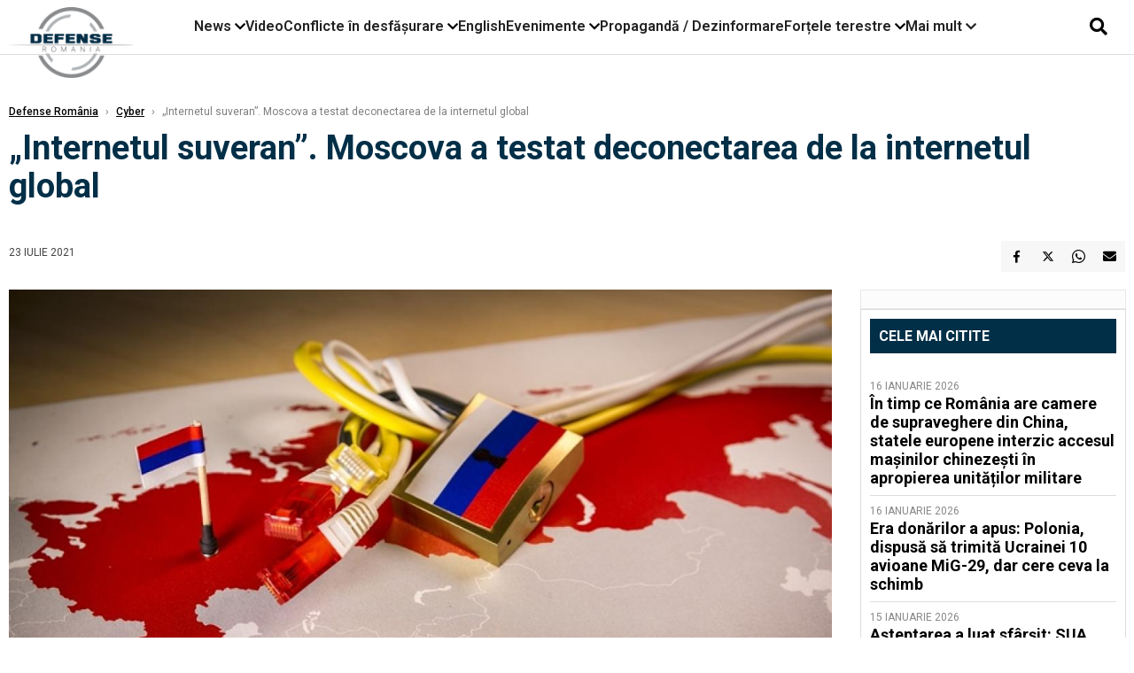

--- FILE ---
content_type: text/html; charset=UTF-8
request_url: https://www.defenseromania.ro/internetul-suveran-moscova-a-testat-deconectarea-de-la-internetul-global_611987.html
body_size: 18188
content:
<!DOCTYPE html>
<html lang="ro">

<head>
    <meta charset="UTF-8">
    <meta name="language" content="Romanian" />
    <title>„Internetul suveran”. Moscova a testat deconectarea de la internetul global  | Defense România    </title>
    <meta name="description" content="Rusia a testat deconectarea de la internetul global în iunie şi iulie, a relatat joi cotidianul RBC, citând documente ale grupului de lucru însărcinat cu îmbunătăţirea securităţii internetului rus, ca parte a..." />
    <meta name="viewport" content="width=device-width, initial-scale=1.0">

    <link rel="shortcut icon" href="/favicon.png?v=2">
    <link rel="icon" type="image/x-icon" href="/favicon.png?v=2">
    <link rel="shortcut icon" type="image/vnd.microsoft.icon" href="/favicon.png?v=2">

            <link rel="canonical" href="https://www.defenseromania.ro/internetul-suveran-moscova-a-testat-deconectarea-de-la-internetul-global_611987.html" />
                <link rel="amphtml" href="https://www.defenseromania.ro/amp/internetul-suveran-moscova-a-testat-deconectarea-de-la-internetul-global_611987.html">
                    <script type="application/ld+json">
                {"@context":"http:\/\/schema.org","@type":"BreadcrumbList","itemListElement":[{"@type":"ListItem","position":1,"item":{"name":"Defense Rom\u00e2nia","@id":"https:\/\/www.defenseromania.ro"}},{"@type":"ListItem","position":2,"item":{"name":"Cyber","@id":"https:\/\/www.defenseromania.ro\/cyber"}},{"@type":"ListItem","position":3,"item":{"name":"\u201eInternetul suveran\u201d. Moscova a testat deconectarea de la internetul global","@id":"https:\/\/www.defenseromania.ro\/internetul-suveran-moscova-a-testat-deconectarea-de-la-internetul-global_611987.html"}}]}            </script>
                <script type="application/ld+json">
                {"@context":"http:\/\/schema.org","@type":"NewsArticle","mainEntityOfPage":{"@type":"WebPage","@id":"https:\/\/www.defenseromania.ro\/internetul-suveran-moscova-a-testat-deconectarea-de-la-internetul-global_611987.html"},"headline":"\u201eInternetul suveran\u201d. Moscova a testat deconectarea de la internetul global","image":{"@type":"ImageObject","url":"https:\/\/www.defenseromania.ro\/thumbs\/amp\/2021\/07\/23\/internetul-suveran-moscova-a-testat-deconectarea-de-la-internetul-global-136289.webp","width":1200,"height":675},"datePublished":"2021-07-23T13:05:04+03:00","dateModified":"2021-07-23T13:05:04+03:00","publisher":{"@type":"NewsMediaOrganization","id":"https:\/\/www.defenseromania.ro\/#publisher","name":"Defense Rom\u00e2nia","url":"https:\/\/www.defenseromania.ro","logo":{"@type":"ImageObject","url":"https:\/\/media.defenseromania.ro\/assets_v2\/images\/logo_defense.png?v=2"}},"description":"Rusia a testat deconectarea de la internetul global \u00een iunie \u015fi iulie, a relatat joi cotidianul RBC, cit\u00e2nd documente ale grupului de lucru \u00eens\u0103rcinat cu \u00eembun\u0103t\u0103\u0163irea securit\u0103\u0163ii internetului rus, ca parte a...","author":{"@type":"Organization","name":"Defense Rom\u00e2nia"}}            </script>
            <meta name="expires" content="never" />
    <meta name="revisit-after" content="whenever" />
            <meta name="robots" content="follow, index, max-snippet:-1, max-video-preview:-1, max-image-preview:large" />
        <meta name="theme-color" content="#292c33" />

    <meta name="robots" content="max-image-preview:large">

                <meta property="og:title" content="„Internetul suveran”. Moscova a testat deconectarea de la internetul global" />
                    <meta property="og:description" content="Rusia a testat deconectarea de la internetul global în iunie şi iulie, a relatat joi cotidianul RBC, citând documente ale grupului de lucru însărcinat cu îmbunătăţirea securităţii internetului rus, ca parte a..." />
                    <meta property="og:image" content="https://www.defenseromania.ro/thumbs/amp/2021/07/23/internetul-suveran-moscova-a-testat-deconectarea-de-la-internetul-global-136289.webp" />
                    <meta property="og:image:width" content="1200" />
                    <meta property="og:image:height" content="675" />
                    <meta property="og:url" content="https://www.defenseromania.ro/internetul-suveran-moscova-a-testat-deconectarea-de-la-internetul-global_611987.html" />
                    <meta property="og:type" content="article" />
        
    
    <link rel="preload" href="https://www.defenseromania.ro/static/css/normalize.css" as="style">
    <link rel="preload" href="https://www.defenseromania.ro/static/css/owl.carousel.min.css" as="style" />
    <link rel="preload" href="https://www.defenseromania.ro/static/css/video-js.css" as="style">
    <link rel="preload" href="https://www.defenseromania.ro/static/css/dcnews-style.css?v=1768638487" as="style">
    <link rel="preconnect" href="https://fonts.googleapis.com">
    <link rel="preconnect" href="https://fonts.gstatic.com" crossorigin>

    <link href="https://fonts.googleapis.com/css2?family=Playfair+Display:ital,wght@0,400..900;1,400..900&family=Roboto:ital,wght@0,100..900;1,100..900&display=swap" rel="stylesheet">

    <link rel="stylesheet" href="https://www.defenseromania.ro/static/css/owl.carousel.min.css" type="text/css" />
    <link rel="stylesheet" href="https://www.defenseromania.ro/static/css/font-awesome-all.min.css?v=3" type="text/css" />

    <link rel="stylesheet" href="https://www.defenseromania.ro/static/css/video-js.css">
    <link rel="stylesheet" href="https://www.defenseromania.ro/static/css/dcnews-style.css?v=1768638487">

    <!-- Google tag (gtag.js)-->
    <script async src="https://www.googletagmanager.com/gtag/js?id=G-PMZ80LKM72"></script>
    <script>
        window.dataLayer = window.dataLayer || [];

        function gtag() {
            dataLayer.push(arguments);
        }

        gtag('consent', 'default', {
            'ad_storage': 'denied',
            'analytics_storage': 'granted',
            'ad_user_data': 'denied',
            'ad_personalization': 'denied'
        });

        gtag('js', new Date());

        gtag('config', 'G-PMZ80LKM72');
    </script>

    <script src="https://fundingchoicesmessages.google.com/i/pub-7670433186403461?ers=1"></script>
    <script src="https://securepubads.g.doubleclick.net/tag/js/gpt.js" crossorigin="anonymous" async></script>

            <script type="text/javascript">
            function toggleMore() {
                $('.overlay_wrapper').toggleClass('active');
                $('.logo_fl ').toggleClass('small');
            }

            function toggleSearch() {
                $('.icon_menu_search').toggleClass('active');
                $('.gcse-wrapper').toggleClass('active');
            }
        </script>

        
        <script>
            var articles = [{"article_title":"\u00cen timp ce Rom\u00e2nia are camere de supraveghere din China, statele europene interzic accesul ma\u0219inilor chineze\u0219ti \u00een apropierea unit\u0103\u021bilor militare","article_url":"https:\/\/www.defenseromania.ro\/in-timp-ce-romania-are-camere-de-supraveghere-din-china-statele-europene-interzic-accesul-masinilor-chinezesti-in-apropierea-unitatilor-militare_640175.html"},{"article_title":"Era don\u0103rilor a apus: Polonia, dispus\u0103 s\u0103 trimit\u0103 Ucrainei 10 avioane MiG-29, dar cere ceva la schimb","article_url":"https:\/\/www.defenseromania.ro\/era-donarilor-a-apus-polonia-dispusa-sa-trimita-ucrainei-10-avioane-mig-29-dar-cere-ceva-la-schimb_640162.html"},{"article_title":"Polonia \u0219i Rom\u00e2nia: O radiografie necesar\u0103. Una urmeaz\u0103 la liter\u0103 un plan pentru a deveni o mare for\u021b\u0103 militar\u0103, cealalt\u0103 \u00eenc\u0103 \u00ee\u0219i schimb\u0103 mini\u0219tri","article_url":"https:\/\/www.defenseromania.ro\/polonia-si-romania-o-radiografie-necesara-una-urmeaza-la-litera-un-plan-pentru-a-deveni-o-mare-forta-militara-cealalta-inca-isi-schimba-ministri_640166.html"},{"article_title":"SUA \u201ev\u00e2neaz\u0103\u201d submarine cu drone \u0219i bifeaz\u0103 o premier\u0103. Ce rol vor juca MQ-9 SeaGuardian \u00een viitoarele opera\u021biuni antisubmarin","article_url":"https:\/\/www.defenseromania.ro\/sua-vaneaza-submarine-cu-drone-si-bifeaza-o-premiera-ce-rol-vor-juca-mq-9-seaguardian-in-viitoarele-operatiuni-antisubmarin_640157.html"},{"article_title":"China suspend\u0103 importurile de electricitate din Rusia. Pre\u021bul energiei ruse\u0219ti e mai mare dec\u00e2t cel din produc\u021bia proprie","article_url":"https:\/\/www.defenseromania.ro\/china-suspenda-importurile-de-electricitate-din-rusia-pretul-energiei-rusesti-e-mai-mare-decat-cel-din-productia-proprie_640168.html"}]        </script>

                    

            <script>
                            </script>
        
    


                        <meta name="publish-date" content="2021-07-23T13:05:04+03:00" />
            <meta property="article:modified_time" content="2021-07-23T13:05:04+03:00" />
            <meta name="cXenseParse:publishtime" content="2021-07-23T10:05:04Z" />
            <meta name="cXenseParse:pageclass" content="article" />
            <meta property="cXenseParse:author" content="854d6fae5e" />
                <meta name="cXenseParse:url" content="https://www.defenseromania.ro/internetul-suveran-moscova-a-testat-deconectarea-de-la-internetul-global_611987.html" />
    
                            
<!--Gemius video outstream sticky floating-->
<!--<script src="https://publisher.caroda.io/videoPlayer/caroda.min.js?ctok=6a2afe4b095653261466" crossorigin="anonymous" defer></script>-->
<!--End Gemius video outstream sticky floating-->
<!--<script async src="https://securepubads.g.doubleclick.net/tag/js/gpt.js" crossorigin="anonymous"></script>-->

<script >
    var googletag = googletag || {};googletag.cmd = googletag.cmd || [];
    googletag.cmd.push(function() {


        /*Billboard_responsive desktop si mobil, hp under main*/
        googletag.defineSlot("/1473368974/defenseromania_gpt/billboard_responsive", [[970,90], [970,200], [970,250], [728, 90], [728, 200], [750, 100], [750, 200], [750, 250], [750,300], [300, 250], [320, 50], [320, 100], [336, 250], [336, 280]], "div-gpt-defenseromania_gpt-billboard_responsive")
            .defineSizeMapping(
                googletag
                    .sizeMapping()
                    .addSize([990, 0],  [[970,90], [970,200], [970,250]])
                    .addSize([800, 0],  [[728, 90], [728, 200], [750, 100], [750, 200], [750, 250], [750,300]])
                    .addSize([336, 0],  [[300, 250], [320, 50], [320, 100], [336, 250], [336, 280]])
                    .addSize([320, 0],  [[300, 250], [320, 50], [320, 100]])
                    .addSize([0, 0], [])
                    .build()
            )
            .addService(googletag.pubads());

        /*End Billboard_responsive desktop si mobil, hp under main*/

        /*Billboard2_responsive desktop si mobil, hp above video box*/
        googletag.defineSlot("/1473368974/defenseromania_gpt/billboard2_responsive", [[970,90], [970,200], [970,250], [728, 90], [728, 200], [750, 100], [750, 200], [750, 250], [750,300], [300, 250], [300, 600], [320, 50], [320, 100], [336, 250], [336, 280]], "div-gpt-defenseromania_gpt-billboard2_responsive")
            .defineSizeMapping(
                googletag
                    .sizeMapping()
                    .addSize([990, 0],  [[970,90], [970,200], [970,250]])
                    .addSize([800, 0],  [[728, 90], [728, 200], [750, 100], [750, 200], [750, 250], [750,300]])
                    .addSize([336, 0],  [[300, 250], [300, 600], [320, 50], [320, 100], [336, 250], [336, 280]])
                    .addSize([320, 0],  [[300, 250], [300, 600], [320, 50], [320, 100]])
                    .addSize([0, 0], [])
                    .build()
            )
            .addService(googletag.pubads());

        /*End Billboard2_responsive desktop si mobil, hp above video box*/

        /*Billboard3_responsive desktop si mobil, hp under Conflicte in desfasurare*/
        googletag.defineSlot("/1473368974/defenseromania_gpt/billboard3_responsive", [[970,90], [970,200], [970,250], [728, 90], [728, 200], [750, 100], [750, 200], [750, 250], [750,300], [300, 250], [300, 600], [320, 50], [320, 100], [336, 250], [336, 280]], "div-gpt-defenseromania_gpt-billboard3_responsive")
            .defineSizeMapping(
                googletag
                    .sizeMapping()
                    .addSize([990, 0],  [[970,90], [970,200], [970,250]])
                    .addSize([800, 0],  [[728, 90], [728, 200], [750, 100], [750, 200], [750, 250], [750,300]])
                    .addSize([336, 0],  [[300, 250], [300, 600], [320, 50], [320, 100], [336, 250], [336, 280]])
                    .addSize([320, 0],  [[300, 250], [300, 600], [320, 50], [320, 100]])
                    .addSize([0, 0], [])
                    .build()
            )
            .addService(googletag.pubads());

        /*End Billboard3_responsive desktop si mobil, hp under Conflicte in desfasurare*/

        /*box1_horizontal desktop and mobile, article under Main Photo*/
        googletag.defineSlot("/1473368974/defenseromania_gpt/box1_horizontal", [[300,250], [320,50], [320,100], [336,250], [336,280], [728,90], [728,200], [750,250], [750,300], [900, 200], [900, 250]], "div-gpt-defenseromania_gpt-box1_horizontal")
            .defineSizeMapping(
                googletag
                    .sizeMapping()
                    .addSize([990, 0],  [ [728,90], [728,200], [750,250], [750,300], [900,200], [900,250]])
                    .addSize([770, 0],  [ [728,90], [728,200], [750,250], [750,300]])
                    .addSize([336, 0],  [ [300,250], [320,50], [320,100], [336,250], [336,280]])
                    .addSize([320, 0],  [ [300,250], [320,50], [320,100]])
                    .addSize([0, 0], [])
                    .build()
            )
            .addService(googletag.pubads());
        /*End box1_horizontal desktop and mobile, article under Main Photo*/

        /*box2_horizontal desktop and mobile, article under Article text*/
        googletag.defineSlot("/1473368974/defenseromania_gpt/box2_horizontal", [[300,250], [300,600], [320,50], [320,100], [336,250], [336,280], [728,90], [728,200], [750,250], [750,300], [900, 200], [900, 250]], "div-gpt-defenseromania_gpt-box2_horizontal")
            .defineSizeMapping(
                googletag
                    .sizeMapping()
                    .addSize([990, 0],  [ [728,90], [728,200], [750,250], [750,300], [900,200], [900,250]])
                    .addSize([770, 0],  [ [728,90], [728,200], [750,250], [750,300]])
                    .addSize([336, 0],  [ [300,250], [300,600], [320,50], [320,100], [336,250], [336,280]])
                    .addSize([320, 0],  [ [300,250], [300,600], [320,50], [320,100]])
                    .addSize([0, 0], [])
                    .build()
            )
            .addService(googletag.pubads());
        /*End box2_horizontal desktop and mobile, article under Article text*/

        /*box1_right desktop coloana dreapta prima pozitie*/
        googletag.defineSlot("/1473368974/defenseromania_gpt/box1_right", [[300,250], [300,600]], "div-gpt-defenseromania_gpt-box1_right")
            .defineSizeMapping(
                googletag
                    .sizeMapping()
                    .addSize([320, 0],  [[300,250], [300,600]])
                    .addSize([0, 0], [])
                    .build()
            )
            .addService(googletag.pubads());
        /*End box1_right desktop coloana dreapta prima pozitie*/

        /*box2_right video page*/
        googletag.defineSlot("/1473368974/defenseromania_gpt/box2_right_video", [[300,100], [300,200], [300,250]], "div-gpt-defenseromania_gpt-box2_right_video")
            .defineSizeMapping(
                googletag
                    .sizeMapping()
                    .addSize([320, 0],  [[300,100], [300,200], [300,250]])
                    .addSize([0, 0], [])
                    .build()
            )
            .addService(googletag.pubads());
        /*End box2_right video page*/


                                googletag.pubads().setTargeting('defense_category', ["Cyber"] );
        
        


        googletag.pubads().enableSingleRequest();

        function logGptSlots(label = '[GPT DEBUG]') {
            if (!window.googletag || !googletag.pubads) {
                console.warn(label, 'googletag not ready');
                return;
            }

            googletag.cmd.push(() => {
                const slots = googletag.pubads().getSlots();

                if (!slots || !slots.length) {
                    console.warn(label, 'no slots defined');
                    return;
                }

                console.group(`${label} ${slots.length} slot(s)`);

                slots.forEach((slot, i) => {
                    const divId = slot.getSlotElementId();
                    const path = slot.getAdUnitPath();

                    const sizes = slot.getSizes()
                        .map(s => s.getWidth() + 'x' + s.getHeight());

                    const targeting = slot.getTargetingMap
                        ? slot.getTargetingMap()
                        : {};

                    const response = slot.getResponseInformation
                        ? slot.getResponseInformation()
                        : null;

                    console.group(`Slot #${i + 1}: ${divId}`);
                    console.log('adUnitPath:', path);
                    console.log('sizes:', sizes);
                    console.log('targeting:', targeting);
                    console.log('response:', response);
                    console.groupEnd();
                });

                console.groupEnd();
            });
        }
        logGptSlots('[AFTER INIT]');
        googletag.cmd.push(() => {
            googletag.pubads().addEventListener('slotRenderEnded', (e) => {
                console.log('[GPT RENDER]', {
                    divId: e.slot.getSlotElementId(),
                    adUnitPath: e.slot.getAdUnitPath(),
                    isEmpty: e.isEmpty,
                    size: e.size,
                    creativeId: e.creativeId,
                    lineItemId: e.lineItemId
                });
            });
        });

        googletag.pubads().disableInitialLoad();
        googletag.enableServices();

    });


</script>                                        <meta name="google-site-verification" content="" />

    
    <script>
        var home = 0;
        var new_website = 1;
    </script>

    

    <style>
        @media screen and (max-width: 500px) {
            .burger-wrapper {
                display: inline-block;
                width: 40%;
                vertical-align: middle;
            }

            #nav-icon3 {
                width: 20px;
                height: 15px;
                position: relative;
                margin: 20px;
                margin-left: 15px;
                -webkit-transform: rotate(0deg);
                -moz-transform: rotate(0deg);
                -o-transform: rotate(0deg);
                transform: rotate(0deg);
                -webkit-transition: .5s ease-in-out;
                -moz-transition: .5s ease-in-out;
                -o-transition: .5s ease-in-out;
                transition: .5s ease-in-out;
                cursor: pointer;
            }

            #nav-icon3 span:nth-child(1) {
                top: 0;
            }

            #nav-icon3 span {
                display: block;
                position: absolute;
                height: 2px;
                width: 100%;
                background: #3a2a77;
                opacity: 1;
                left: 0;
                -webkit-transform: rotate(0deg);
                -moz-transform: rotate(0deg);
                -o-transform: rotate(0deg);
                transform: rotate(0deg);
                -webkit-transition: .25s ease-in-out;
                -moz-transition: .25s ease-in-out;
                -o-transition: .25s ease-in-out;
                transition: .25s ease-in-out;
            }

            .logo {
                text-align: center;
                vertical-align: middle;
                margin-bottom: 10px;
                margin-top: 11px;
                padding: 0;
                width: 20%;
                display: inline-block;
            }

            .nxt_menu,
            .nxt_menu_v2 {
                opacity: 0;
                width: 100%;
                position: absolute;
                top: -700px;
                background: #261f3d;
                z-index: 110;
                -webkit-box-shadow: 0 5px 30px 0px #000000;
                -moz-box-shadow: 0 5px 30px 0px #000000;
                box-shadow: 0 5px 30px 0px #000000;
                -webkit-transition: all ease-out .2s;
                -moz-transition: all ease-out .2s;
                -o-transition: all ease-out .2s;
                transition: all ease-out .2s;
            }

            .is_visible {
                opacity: 1;
                top: 0;
            }

            .nxt_menu_v2 h3 {
                display: inline-block;
                color: #fff;
                margin: 0 auto;
                line-height: 52px;
                font-size: 20px;
            }

            .subMenu_header {
                text-align: center;
                margin-bottom: 10px;
                height: 52px;
                padding-bottom: 10px;
                border-bottom: 1px solid #fff;
            }

            .subMenu_header i {
                position: absolute;
                left: 20px;
                top: 25px;
                font-size: 20px;
            }

            .nxt_menu_item .fa-caret-right {
                padding: 20px;
                position: absolute;
                bottom: -11px;
                font-size: 18px;
                color: #fff;
                right: 30px;
            }

            .nxt_menu_content {
                margin: 2%;
                color: #fff;
            }

            .nxt_menu_item {
                font-weight: 600;
                font-size: 13px;
                padding: 10px;
                padding-right: 0;
                position: relative;
                width: 48%;
                font-weight: 600;
                box-sizing: border-box;
                display: inline-block;
                vertical-align: middle;
            }

            .nxt_menu_item a {
                color: #fff;
            }

            .nxt_menu_item.selected a {
                color: #fecb30;
                font-weight: 800
            }

            .icon_menu_close {
                width: 50px;
                object-fit: contain;
                position: absolute;
                left: 12px;
                top: 10px;
                padding: 10px;
                cursor: pointer;
            }
        }
    </style>
    <script>
        var menuStack = [];

        function showSubmenu(id, name, url) {
            if (id != menuStack[menuStack.length - 1] && menuStack.length) {
                // $("#subMenu"+menuStack[menuStack.length-1]).slideUp("fast", function() {
                // 	$("#subMenu"+id).slideDown("fast");
                // });
                hide(document.getElementById("subMenu" + menuStack[menuStack.length - 1]));
                show(document.getElementById("subMenu" + id));
            } else {
                show(document.getElementById("subMenu" + id));
            }
            if (name != "") document.querySelector("#subMenu" + id + " .nxt_menu_v2_title").innerHTML = name;
            if (url != "") document.querySelector("#subMenu" + id + " .first a").innerHTML = name;
            if (url != "") document.querySelector("#subMenu" + id + " .first a").href = url;

            if ((menuStack.length == 0 || menuStack[menuStack.length - 1] != id) && id)
                menuStack.push(id);
        }

        function closeSubmenu(id) {
            hide(document.getElementById("subMenu" + id));
            menuStack.pop();
            if (menuStack.length)
                showSubmenu(menuStack[menuStack.length - 1], "", "");
        }

        function toggleMenu() {
            showSubmenu(0, "", "");
        }

        // Show an element
        var show = function(elem) {
            // elem.style.display = 'block';
            elem.classList.add('is_visible');
        };

        // Hide an element
        var hide = function(elem) {
            // elem.style.display = 'none';
            elem.classList.remove('is_visible');
        };
    </script>

    <script>
        var pool_results_enabled = 1    </script>
</head>

<body class="body-new body-article">

    <!-- Google Tag Manager (noscript) -->     <script>
        var ad = document.createElement('div');
        ad.id = 'AdSense';
        ad.className = 'AdSense';
        ad.style.display = 'block';
        ad.style.position = 'absolute';
        ad.style.top = '-1px';
        ad.style.height = '1px';
        document.body.appendChild(ad);
    </script>
    <div id="fb-root"></div>

    
    <div class="header_all_wrapper desktop_only">
        <div class="header_all" id="header_all">
            <div class="header_wrapper">
                <div id="header">
                    <div class="header_v2_left">
                        <a class="logo_fl" id="logo_fl" href="/" title="" rel="nofollow"></a>
                    </div>
                    <div class="header_v2_center">
                        <nav class="nav" itemscope="" itemtype="http://www.schema.org/SiteNavigationElement">
                            <ul class="nav-list">
                                                                    <li class="nav-list-item" itemprop="name" data-toggle-submenu="100">
                                        <a href="https://www.defenseromania.ro/news" title="News" class="nav-list-item-link " itemprop="url">News</a>
                                                                                    <i class="fa fa-chevron-down"></i>
                                            <ul class="sbmneu" id="submenu_100">
                                                                                                    <li>
                                                        <a href="https://www.defenseromania.ro/news/uniunea-europeana" title="Uniunea Europeană" class="nav-list-item-link " itemprop="url">Uniunea Europeană</a>
                                                    </li>
                                                                                                    <li>
                                                        <a href="https://www.defenseromania.ro/news/securitate-energetica" title="Securitate energetică" class="nav-list-item-link " itemprop="url">Securitate energetică</a>
                                                    </li>
                                                                                                    <li>
                                                        <a href="https://www.defenseromania.ro/news/nato" title="NATO" class="nav-list-item-link " itemprop="url">NATO</a>
                                                    </li>
                                                                                            </ul>
                                                                            </li>
                                                                    <li class="nav-list-item" itemprop="name" >
                                        <a href="/video" title="Video" class="nav-list-item-link " itemprop="url">Video</a>
                                                                            </li>
                                                                    <li class="nav-list-item" itemprop="name" data-toggle-submenu="102">
                                        <a href="https://www.defenseromania.ro/conflicte-militare-in-desfasurare" title="Conflicte în desfășurare" class="nav-list-item-link " itemprop="url">Conflicte în desfășurare</a>
                                                                                    <i class="fa fa-chevron-down"></i>
                                            <ul class="sbmneu" id="submenu_102">
                                                                                                    <li>
                                                        <a href="https://www.defenseromania.ro/conflicte-militare-in-desfasurare/siria" title="Siria" class="nav-list-item-link " itemprop="url">Siria</a>
                                                    </li>
                                                                                                    <li>
                                                        <a href="https://www.defenseromania.ro/conflicte-militare-in-desfasurare/libia" title="Libia" class="nav-list-item-link " itemprop="url">Libia</a>
                                                    </li>
                                                                                                    <li>
                                                        <a href="https://www.defenseromania.ro/conflicte-militare-in-desfasurare/irak" title="Irak" class="nav-list-item-link " itemprop="url">Irak</a>
                                                    </li>
                                                                                                    <li>
                                                        <a href="https://www.defenseromania.ro/conflicte-militare-in-desfasurare/yemen" title="Yemen" class="nav-list-item-link " itemprop="url">Yemen</a>
                                                    </li>
                                                                                                    <li>
                                                        <a href="https://www.defenseromania.ro/conflicte-militare-in-desfasurare/ucraina" title="Ucraina" class="nav-list-item-link " itemprop="url">Ucraina</a>
                                                    </li>
                                                                                                    <li>
                                                        <a href="https://www.defenseromania.ro/conflicte-militare-in-desfasurare/israel" title="Israel" class="nav-list-item-link " itemprop="url">Israel</a>
                                                    </li>
                                                                                            </ul>
                                                                            </li>
                                                                    <li class="nav-list-item" itemprop="name" >
                                        <a href="https://www.defenseromania.ro/english" title="English" class="nav-list-item-link " itemprop="url">English</a>
                                                                            </li>
                                                                    <li class="nav-list-item" itemprop="name" data-toggle-submenu="106">
                                        <a href="https://www.defenseromania.ro/evenimente" title="Evenimente" class="nav-list-item-link " itemprop="url">Evenimente</a>
                                                                                    <i class="fa fa-chevron-down"></i>
                                            <ul class="sbmneu" id="submenu_106">
                                                                                                    <li>
                                                        <a href="https://www.defenseromania.ro/evenimente/industria-de-aparare" title="Industria de apărare" class="nav-list-item-link " itemprop="url">Industria de apărare</a>
                                                    </li>
                                                                                            </ul>
                                                                            </li>
                                                                    <li class="nav-list-item" itemprop="name" >
                                        <a href="https://www.defenseromania.ro/propaganda-dezinformare" title="Propagandă / Dezinformare" class="nav-list-item-link " itemprop="url">Propagandă / Dezinformare</a>
                                                                            </li>
                                                                    <li class="nav-list-item" itemprop="name" data-toggle-submenu="109">
                                        <a href="https://www.defenseromania.ro/forta-terestra" title="Forțele terestre" class="nav-list-item-link " itemprop="url">Forțele terestre</a>
                                                                                    <i class="fa fa-chevron-down"></i>
                                            <ul class="sbmneu" id="submenu_109">
                                                                                                    <li>
                                                        <a href="https://www.defenseromania.ro/forta-terestra/forte-speciale" title="Forțele speciale" class="nav-list-item-link " itemprop="url">Forțele speciale</a>
                                                    </li>
                                                                                            </ul>
                                                                            </li>
                                                                                                <li class="nav-list-item" itemprop="name" data-toggle-submenu="0">
                                    <a href="javascript:void(0);" title="Mai mult" class="nav-list-item-link" itemprop="url">Mai mult <i class="fa fa-chevron-down"></i></a>
                                    <ul class="sbmneu" id="submenu_0">
                                                                                    <li>
                                                <a href="https://www.defenseromania.ro/forta-navala" title="Forțele navale" class="nav-list-item-link " itemprop="url">Forțele navale</a>
                                            </li>
                                                                                    <li>
                                                <a href="https://www.defenseromania.ro/forta-aeriana" title="Forțele aeriene" class="nav-list-item-link " itemprop="url">Forțele aeriene</a>
                                            </li>
                                                                                    <li>
                                                <a href="https://www.defenseromania.ro/cyber" title="Cyber" class="nav-list-item-link " itemprop="url">Cyber</a>
                                            </li>
                                                                                    <li>
                                                <a href="https://www.defenseromania.ro/terorism" title="Terorism" class="nav-list-item-link " itemprop="url">Terorism</a>
                                            </li>
                                                                                    <li>
                                                <a href="https://www.defenseromania.ro/industrie-de-aparare" title="Industria de apărare" class="nav-list-item-link " itemprop="url">Industria de apărare</a>
                                            </li>
                                                                                    <li>
                                                <a href="https://www.defenseromania.ro/strategica" title="Strategica" class="nav-list-item-link " itemprop="url">Strategica</a>
                                            </li>
                                                                                    <li>
                                                <a href="https://www.defenseromania.ro/istorie" title="Istorie" class="nav-list-item-link " itemprop="url">Istorie</a>
                                            </li>
                                                                                    <li>
                                                <a href="https://www.defenseromania.ro/intelligence" title="Intelligence" class="nav-list-item-link " itemprop="url">Intelligence</a>
                                            </li>
                                                                            </ul>
                                </li>
                                                            </ul>
                        </nav>
                    </div>
                    <div class="header_v2_right">
                        <div class="icon_wrapper">
                            <i class="fa fa-search" onclick="toggleSearch();"></i>

                            <div class="gcse-wrapper" id="gcse-wrapper">
                                <form name="" action="/cauta" method="get" id="searchSiteForm">
                                    <input type="text" class="nxt_searchInput" id="nxt_searchInput" name="q" placeholder="Scrie aici pentru a căuta">
                                    <button type="submit" class="nxt_searchSubmit" value="">
                                        <img src="https://media.dcnews.ro/assets/images/icon_search_desktop.png" class="icon_menu_search" width="20" height="18">
                                    </button>
                                </form>
                            </div>
                        </div>
                    </div>
                </div>
            </div>


                    </div>
    </div>

    <header class="mobile_only">
        <div class="headerMobile">
            <div class="logo" style="">
                <a href="/" class="prerender">
                    <img src="https://media.defenseromania.ro/assets_v2/images/logo_defense.png?v=2" width="50" alt="Defense România" />
                </a>
            </div>
            <div class="right">
                <div class="burger-wrapper">
                    <div id="mobileBurgerNav" onClick="toggleNavMenu();">
                        <i class="fa-solid fa-bars"></i>
                        <i class="fa-solid fa-xmark"></i>
                    </div>
                </div>
            </div>
        </div>
        <div id="navigationMobile">
            <div id="navigationMobileSearch">
                <form action="/cauta" method="get">
                    <div class="mobileSearch">
                        <input type="text" name="q" placeholder="Caută articol...">
                        <button type="submit" class="mobileSearchButton">
                            <i class="fa-solid fa-magnifying-glass"></i>
                        </button>
                    </div>
                </form>
            </div>
                                                <div class="mobileMenuHead" id="mobileMenuHead_100">
                        <div class="mobileMenuItem" id="mobileMenuItem_100" onClick="toggleSubmenu(100);">
                            <span>News</span>
                            <i class="fa-solid fa-chevron-down"></i>
                        </div>
                    </div>
                    <div class="mobileSubmenuContainer" id="mobileSubmenu_100">
                        <div class="mobileMenuItem"> <a href="https://www.defenseromania.ro/news">News</a></div>
                                                    <div class="mobileMenuItem"> <a href="https://www.defenseromania.ro/news/uniunea-europeana">Uniunea Europeană</a></div>
                                                    <div class="mobileMenuItem"> <a href="https://www.defenseromania.ro/news/securitate-energetica">Securitate energetică</a></div>
                                                    <div class="mobileMenuItem"> <a href="https://www.defenseromania.ro/news/nato">NATO</a></div>
                                            </div>
                                                                <div class="mobileMenuHead">
                        <div class="mobileMenuItem"> <a href="/video">Video </a></div>
                    </div>
                                                                <div class="mobileMenuHead" id="mobileMenuHead_102">
                        <div class="mobileMenuItem" id="mobileMenuItem_102" onClick="toggleSubmenu(102);">
                            <span>Conflicte în desfășurare</span>
                            <i class="fa-solid fa-chevron-down"></i>
                        </div>
                    </div>
                    <div class="mobileSubmenuContainer" id="mobileSubmenu_102">
                        <div class="mobileMenuItem"> <a href="https://www.defenseromania.ro/conflicte-militare-in-desfasurare">Conflicte în desfășurare</a></div>
                                                    <div class="mobileMenuItem"> <a href="https://www.defenseromania.ro/conflicte-militare-in-desfasurare/siria">Siria</a></div>
                                                    <div class="mobileMenuItem"> <a href="https://www.defenseromania.ro/conflicte-militare-in-desfasurare/libia">Libia</a></div>
                                                    <div class="mobileMenuItem"> <a href="https://www.defenseromania.ro/conflicte-militare-in-desfasurare/irak">Irak</a></div>
                                                    <div class="mobileMenuItem"> <a href="https://www.defenseromania.ro/conflicte-militare-in-desfasurare/yemen">Yemen</a></div>
                                                    <div class="mobileMenuItem"> <a href="https://www.defenseromania.ro/conflicte-militare-in-desfasurare/ucraina">Ucraina</a></div>
                                                    <div class="mobileMenuItem"> <a href="https://www.defenseromania.ro/conflicte-militare-in-desfasurare/israel">Israel</a></div>
                                            </div>
                                                                <div class="mobileMenuHead">
                        <div class="mobileMenuItem"> <a href="https://www.defenseromania.ro/english">English </a></div>
                    </div>
                                                                <div class="mobileMenuHead" id="mobileMenuHead_106">
                        <div class="mobileMenuItem" id="mobileMenuItem_106" onClick="toggleSubmenu(106);">
                            <span>Evenimente</span>
                            <i class="fa-solid fa-chevron-down"></i>
                        </div>
                    </div>
                    <div class="mobileSubmenuContainer" id="mobileSubmenu_106">
                        <div class="mobileMenuItem"> <a href="https://www.defenseromania.ro/evenimente">Evenimente</a></div>
                                                    <div class="mobileMenuItem"> <a href="https://www.defenseromania.ro/evenimente/industria-de-aparare">Industria de apărare</a></div>
                                            </div>
                                                                <div class="mobileMenuHead">
                        <div class="mobileMenuItem"> <a href="https://www.defenseromania.ro/propaganda-dezinformare">Propagandă / Dezinformare </a></div>
                    </div>
                                                                <div class="mobileMenuHead" id="mobileMenuHead_109">
                        <div class="mobileMenuItem" id="mobileMenuItem_109" onClick="toggleSubmenu(109);">
                            <span>Forțele terestre</span>
                            <i class="fa-solid fa-chevron-down"></i>
                        </div>
                    </div>
                    <div class="mobileSubmenuContainer" id="mobileSubmenu_109">
                        <div class="mobileMenuItem"> <a href="https://www.defenseromania.ro/forta-terestra">Forțele terestre</a></div>
                                                    <div class="mobileMenuItem"> <a href="https://www.defenseromania.ro/forta-terestra/forte-speciale">Forțele speciale</a></div>
                                            </div>
                                                                <div class="mobileMenuHead">
                        <div class="mobileMenuItem"> <a href="https://www.defenseromania.ro/forta-navala">Forțele navale </a></div>
                    </div>
                                                                <div class="mobileMenuHead">
                        <div class="mobileMenuItem"> <a href="https://www.defenseromania.ro/forta-aeriana">Forțele aeriene </a></div>
                    </div>
                                                                <div class="mobileMenuHead">
                        <div class="mobileMenuItem"> <a href="https://www.defenseromania.ro/cyber">Cyber </a></div>
                    </div>
                                                                <div class="mobileMenuHead">
                        <div class="mobileMenuItem"> <a href="https://www.defenseromania.ro/terorism">Terorism </a></div>
                    </div>
                                                                <div class="mobileMenuHead">
                        <div class="mobileMenuItem"> <a href="https://www.defenseromania.ro/industrie-de-aparare">Industria de apărare </a></div>
                    </div>
                                                                <div class="mobileMenuHead">
                        <div class="mobileMenuItem"> <a href="https://www.defenseromania.ro/strategica">Strategica </a></div>
                    </div>
                                                                <div class="mobileMenuHead">
                        <div class="mobileMenuItem"> <a href="https://www.defenseromania.ro/istorie">Istorie </a></div>
                    </div>
                                                                <div class="mobileMenuHead">
                        <div class="mobileMenuItem"> <a href="https://www.defenseromania.ro/intelligence">Intelligence </a></div>
                    </div>
                            
            <div id="navigationMobileApps" style="padding: 15px 8px;">
                <span style="font-size: 16px;line-height: 35px;font-family: Helvetica,sans-serif;font-weight: 700; color:#000;">Poți descărca aplicația:</span><br />
                <div id="mobileAppLinks">
                    <a href='https://apps.apple.com/us/app/defenseromania/id1394093754'><img alt='Get it on App Store' class="lazy" src="https://media.dcnews.ro/nxthost/app-store-logo.png" height="40" width="116" /></a>
                    <a href='https://play.google.com/store/apps/details?id=com.nxthub.defenseromania&hl=en_SG&gl=RO'><img alt='Get it on Google Play' class="lazy" src="https://media.dcnews.ro/nxthost/play_store_logo.2.png" height="40" width="116" /></a>
                </div>
            </div>
        </div>
    </header>

    <script>
        function toggleNavMenu() {
            $('html').toggleClass('navActive');
            $('body').toggleClass('navActive');
            $('#mobileBurgerNav').toggleClass('active');
            $('#navigationMobile').toggleClass('active');
        }

        function toggleSubmenu(id) {
            $('.mobileSubmenuContainer').not('#mobileSubmenu_' + id).removeClass('active');
            $('.mobileMenuItem').not('#mobileMenuHead_' + id).removeClass('active');
            $('#mobileSubmenu_' + id).toggleClass('active');
            $('#mobileMenuHead_' + id).toggleClass('active');
        }
    </script>

    <!--Branging U shaped-->
    <div class="desktop-only" style="width: 1200px; margin: 0 auto">
        <div class="" style="position: relative; width:1200px;/*height:250px;*/">

        </div>
    </div>

    <!--End Branging U shaped-->

    <div class="page">
        <div class="Content">
            

    <div class="container_fixed_width">

<div class="content-fixed spliter" style="background-color: transparent">
        <div class="elements" style="width:100%; ">
                
<div>
    <div class="article-info">
                <div id="location">
            <a href="https://www.defenseromania.ro/">Defense România</a>
                            <span>&rsaquo;</span>
                                    <a href="https://www.defenseromania.ro/cyber" title="Cyber">Cyber</a>
                                <span>&rsaquo;</span>
                                    „Internetul suveran”. Moscova a testat deconectarea de la internetul global                        </div>
        </div>
    <h1>

        
        „Internetul suveran”. Moscova a testat deconectarea de la internetul global
        </h1>

    
    <div class="article-meta">
        <div class="article-meta-container">
                        <div>
                <div class="article-authors">
                    <div>
                                            </div>
                </div>
                <span class="time"> 23 IULIE 2021</span>
            </div>
        </div>

                    <div class="social-share" style="margin-top: 10px">
                <a class="facebook" target="_blank" href="https://facebook.com/sharer/sharer.php?u=https://www.defenseromania.ro/internetul-suveran-moscova-a-testat-deconectarea-de-la-internetul-global_611987.html">
                    <i class="fa-brands fa-facebook-f"></i>
                </a>
                <a class="x-twitter" target="_blank" href="https://twitter.com/intent/tweet/?text=„Internetul suveran”. Moscova a testat deconectarea de la internetul global&url=https://www.defenseromania.ro/internetul-suveran-moscova-a-testat-deconectarea-de-la-internetul-global_611987.html">
                    <svg xmlns="http://www.w3.org/2000/svg" viewBox="0 0 448 512"><!--!Font Awesome Free v7.1.0 by @fontawesome - https://fontawesome.com License - https://fontawesome.com/license/free Copyright 2026 Fonticons, Inc.--><path d="M357.2 48L427.8 48 273.6 224.2 455 464 313 464 201.7 318.6 74.5 464 3.8 464 168.7 275.5-5.2 48 140.4 48 240.9 180.9 357.2 48zM332.4 421.8l39.1 0-252.4-333.8-42 0 255.3 333.8z"/></svg>                </a>
                <a class="whatsapp" target="_blank" href="https://web.whatsapp.com/send?text=„Internetul suveran”. Moscova a testat deconectarea de la internetul global%20https://www.defenseromania.ro/internetul-suveran-moscova-a-testat-deconectarea-de-la-internetul-global_611987.html">
                    <i class="fa-brands fa-whatsapp"></i>
                </a>
                <a class="email" target="_blank"  href="mailto:?subject=Defense România -  „Internetul suveran”. Moscova a testat deconectarea de la internetul global &amp;body=Citește articolul aici: https://www.defenseromania.ro/internetul-suveran-moscova-a-testat-deconectarea-de-la-internetul-global_611987.html">
                    <i class="fa-solid fa-envelope"></i>
                </a>
            </div>
            </div>
</div>



        </div>
</div>

    </div> <!-- /.container_fixed_width -->



    <div class="container_fixed_width">

<div class="content-fixed spliter mb40" style="background-color: transparent">
        <div class="elements" style="width:calc(75% - ((24px * 2)/ 3)); ">
                
<div class="poza-articol articleMainImage">
            
        <img class="img-16x9" loading="eager" fetchpriority="high"
             data-src="https://www.defenseromania.ro/thumbs/amp/2021/07/23/internetul-suveran-moscova-a-testat-deconectarea-de-la-internetul-global-136289.webp"
             data-width="1200" data-speed="1" alt="russia-runet-deconectare-internet_03374900"
             sizes="(max-width: 600px) 480px, (max-width: 900px) 800px, 1200px"
             srcset="
                    https://www.defenseromania.ro/thumbs/480x270/2021/07/23/internetul-suveran-moscova-a-testat-deconectarea-de-la-internetul-global-136289.webp 480w,
                    https://www.defenseromania.ro/thumbs/800x450/2021/07/23/internetul-suveran-moscova-a-testat-deconectarea-de-la-internetul-global-136289.webp 800w,
                    https://www.defenseromania.ro/thumbs/1200x675/2021/07/23/internetul-suveran-moscova-a-testat-deconectarea-de-la-internetul-global-136289.webp 1200w">


    


</div>


<div class="text">

    <div class="article-abstract">
        <div class="article_description_new">Rusia a testat deconectarea de la internetul global în iunie şi iulie, a relatat joi cotidianul RBC, citând documente ale grupului de lucru însărcinat cu îmbunătăţirea securităţii internetului rus, ca parte a legislaţiei privind aşa-numitul "internet suveran" rus.</div>
    </div>

    <div class="articol_dec">
        <p style="text-align:left;"><strong>Rusia a adoptat legislaţia, cunoscută sub numele de legea "internetului suveran", la sfârşitul anului 2019, urmărind să protejeze ţara de tăierea infrastructurii străine</strong>, ca răspuns la ceea ce Moscova a numit "natura agresivă" a strategiei naţionale de securitate cibernetică a Statelor Unite, aminteşte Reuters.<br /><br />Legislaţia a întărit controlul Moscovei asupra reţelei globale şi a provocat consternare în rândul activiştilor pentru libertatea de exprimare, care se tem că măsura va consolida supravegherea guvernului asupra spaţiului cibernetic al ţării.<br /><br /><strong>Au fost efectuate teste care au implicat toate marile firme de telecomunicaţii din Rusia din 15 iunie până în 15 iulie şi ele au avut succes, potrivit rezultatelor preliminare</strong>, notează RBC citând o sursă din grupul de lucru.<br /><br /><em>"Scopul testelor este de a determina capacitatea 'RuNet' (numele propriului "internet suveran" al Rusiei n.r.) de a funcţiona în caz de distorsiuni externe, blocaje şi alte ameninţări"</em>, a precizat această sursă, potrivit Agerpres.<br /><br />Nu a fost clar imediat cât timp a durat deconectarea sau dacă au existat întreruperi vizibile în traficul pe internet.<br /><br />Legea prevede ca testele să fie efectuate în fiecare an, dar operaţiunile au fost anulate în 2020 din cauza complicaţiilor pe fondul pandemiei de COVID-19, potrivit RBC.<br /><br /><strong>Kremlinul a fost la curent cu testele, a declarat purtătorul de cuvânt Dmitri Peskov, descriindu-le ca efectuate în timp util şi spunând că Rusia trebuie să fie gata pentru orice.</strong><br /><br />Legislaţia urmăreşte să direcţioneze traficul web rus şi datele prin puncte controlate de autorităţile de stat şi să construiască un "Sistem naţional de nume de domeniu" pentru a permite internetului să continue să funcţioneze chiar dacă Rusia este tăiată de la internetul global.<br /><br /><strong>În iunie 2019, preşedintele Vladimir Putin a declarat că Moscova trebuie să se asigure că "Runet" ar putea funcţiona într-un mod fiabil ferit de controlul serverelor din afara Rusiei.</strong><br /><br />Potrivit regulatorului de telecomunicaţii de stat rus Roskomnadzor, testele au vizat îmbunătăţirea integrităţii, stabilităţii şi securităţii infrastructurii de internet a Rusiei, a relatat RBC.<br /><br />Echipamentele instalate ca parte a testelor au fost folosite de Roskomnadzor pentru a încetini viteza Twitter din martie după ce reţeaua socială nu a şters conţinut pe care Moscova îl consideră ilegal, precizează RBC.</p></p>
                              <center><div class="ad-container" id="div-gpt-defenseromania_gpt-box1_horizontal"><script>googletag.cmd.push(() => { googletag.display("div-gpt-defenseromania_gpt-box1_horizontal"); });</script></div></center>
                              <p>
    </div>

</div>

<script>
    document.addEventListener("DOMContentLoaded", function () {
        const iframes = document.querySelectorAll("iframe[data-auto-height]");

        iframes.forEach(iframe => {
            iframe.addEventListener("load", function () {

                setTimeout(() => {
                    try {
                        const doc = iframe.contentWindow.document;
                        const height = doc.body.scrollHeight || doc.documentElement.scrollHeight;
                        iframe.style.height = height + "px";
                    } catch (e) {
                        console.warn("Iframe cross-domain, nu pot ajusta height-ul.");
                    }
                }, 500);

            });
        });
    });

</script>

<div class="container_fixed_width_900px">
    <div class="articol_dec">
            </div>
</div>
    <div class="article_tag_wrapper">
                    <a href="https://www.defenseromania.ro/tag/rusia_47">
                <div class="article_tag">Rusia</div>
            </a>
                        <a href="https://www.defenseromania.ro/tag/moscova_903">
                <div class="article_tag">moscova</div>
            </a>
                        <a href="https://www.defenseromania.ro/tag/cyber-security_1272">
                <div class="article_tag">cyber security</div>
            </a>
                        <a href="https://www.defenseromania.ro/tag/internet-suveran_7182">
                <div class="article_tag">internet suveran</div>
            </a>
                </div>
<div class="mb20">
<div class="articol_info">
    <div class="social-share">
        <a class="facebook" target="_blank" href="https://facebook.com/sharer/sharer.php?u=https://www.defenseromania.ro/internetul-suveran-moscova-a-testat-deconectarea-de-la-internetul-global_611987.html">
            <i class="fa-brands fa-facebook-f"></i>
        </a>
        <a class="x-twitter" target="_blank" href="https://twitter.com/intent/tweet/?text=„Internetul suveran”. Moscova a testat deconectarea de la internetul global&url=https://www.defenseromania.ro/internetul-suveran-moscova-a-testat-deconectarea-de-la-internetul-global_611987.html">
            <svg xmlns="http://www.w3.org/2000/svg" viewBox="0 0 448 512"><!--!Font Awesome Free v7.1.0 by @fontawesome - https://fontawesome.com License - https://fontawesome.com/license/free Copyright 2026 Fonticons, Inc.--><path d="M357.2 48L427.8 48 273.6 224.2 455 464 313 464 201.7 318.6 74.5 464 3.8 464 168.7 275.5-5.2 48 140.4 48 240.9 180.9 357.2 48zM332.4 421.8l39.1 0-252.4-333.8-42 0 255.3 333.8z"/></svg>                </a>
        <a class="whatsapp" target="_blank" href="https://web.whatsapp.com/send?text=„Internetul suveran”. Moscova a testat deconectarea de la internetul global%20https://www.defenseromania.ro/internetul-suveran-moscova-a-testat-deconectarea-de-la-internetul-global_611987.html">
            <i class="fa-brands fa-whatsapp"></i>
        </a>
        <a class="email" target="_blank"  href="mailto:?subject=Defense România -  „Internetul suveran”. Moscova a testat deconectarea de la internetul global &amp;body=Citește articolul aici: https://www.defenseromania.ro/internetul-suveran-moscova-a-testat-deconectarea-de-la-internetul-global_611987.html">
            <i class="fa-solid fa-envelope"></i>
        </a>
    </div>
    <div class="social-follow">
        <span>Urmăriți-ne și pe</span>
        <div class="gnews-follow">
            <img src="https://media.defenseromania.ro/nxt/Google_News_icon.svg" alt="defenseromania.ro google news" style="width: 32px; height: 32px; vertical-align: top; display: inline-block;">
            <a href="https://news.google.com/publications/CAAqLQgKIidDQklTRndnTWFoTUtFV1JsWm1WdWMyVnliMjFoYm1saExuSnZLQUFQAQ?hl=ro&gl=RO&ceid=RO:ro">Google News</a>
        </div>
        <span>și în aplicațiile mobile</span>
        <div class="apps-follow">
            <a href="https://apps.apple.com/us/app/defenseromania/id1394093754" target="_blank">
                <img src="/static/images/Apple-Store-Icon.png" alt="defenseromania.ro appstore">
            </a>
            <a href="https://play.google.com/store/apps/details?id=com.nxthub.defenseromania&hl=ro" target="_blank">
                <img src="/static/images/Google-Play-Icon.png" alt="defenseromania.ro playstore">
            </a>
        </div>
    </div>
</div>
</div>
<div class="article-bottom-meta">
    <div class="article-meta-container">
        <div class="article-author-image">
                            <img src="/static/images/user.png">
                    </div>
        <div>
            <div class="article-authors">
                <div>
                                    </div>
            </div>
        </div>
    </div>

    <div class="author-text">
           </div>
</div>
        <center style="padding-bottom:20px"><!-- /1473368974/defenseromania_gpt/box2_horizontal-->
<div id="div-gpt-defenseromania_gpt-box2_horizontal"><script>googletag.cmd.push(() => { googletag.display("div-gpt-defenseromania_gpt-box2_horizontal"); });</script></div>
</center>
    
<div>
    <div class="section-list">
        <div class="section-title">
            <span>Alte știri de interes</span>
        </div>
    </div>

    <div class="elements section-listing section-listing-layout-2" id="nxt_newest_articles" style="width:100%; ">
        <ul>
                            <li>
                    <div>
                        <article class="headline">

<div class="thumb" data-size="landscape">

    <a href="https://www.defenseromania.ro/diplomatie-militara-danemarca-invita-sua-sa-participe-la-manevrele-militare-europene-din-groenlanda-intr-un-moment-in-care-anexarea-uriasei-insule-provoaca-frisoane_640186.html">
                    <picture>

                
                
                <img
                        src="https://www.defenseromania.ro/thumbs/landscape/2026/01/17/diplomatie-militara-danemarca-invita-sua-sa-participe-la-manevrele-militare-europene-din-groenlanda-intr-un-moment-in-care-anexarea-uriasei-insule-provoaca-frisoane-204263.webp"
                        alt="Diplomație militară: Danemarca invită SUA să participe la manevrele militare europene din Groenlanda, într-un moment în care anexarea uriașei insule provoacă frisoane"
                    loading="lazy"                    width="600" height="334"                        class="img" />
            </picture>
        


        
        
        
        
    </a>

</div><h3 class="title">
<a href="https://www.defenseromania.ro/diplomatie-militara-danemarca-invita-sua-sa-participe-la-manevrele-militare-europene-din-groenlanda-intr-un-moment-in-care-anexarea-uriasei-insule-provoaca-frisoane_640186.html" title="diplomatie militara danemarca invita sua sa participe la manevrele militare europene din groenlanda intr un moment in care anexarea uriasei insule provoaca frisoane">
    
    
    Diplomație militară: Danemarca invită SUA să participe la manevrele militare europene din Groenlanda, într-un moment în care anexarea uriașei insule provoacă frisoane</a>
</h3>    <div class="categ_date">
                            <div class="date">17 Ianuarie 2026</div>
                    </div>
</article>                    </div>
                </li>
                
                                            <li>
                    <div>
                        <article class="headline">

<div class="thumb" data-size="landscape">

    <a href="https://www.defenseromania.ro/avioane-l-159-noile-vanatoare-de-drone-rusesti-ale-ucraina-cehii-spun-ca-pot-rezolva-problema-uav-urilor-ruse_640181.html">
                    <picture>

                
                
                <img
                        src="https://www.defenseromania.ro/thumbs/landscape/2026/01/17/avioane-l-159-noile-vanatoare-de-drone-rusesti-ale-ucraina-cehii-spun-ca-pot-rezolva-problema-uav-urilor-ruse-204250.webp"
                        alt="Avioane L-159, noile &quot;vânătoare&quot; de drone rusești ale Ucraina? Cehii spun că pot rezolva problema UAV-urilor ruse"
                    loading="lazy"                    width="600" height="334"                        class="img" />
            </picture>
        


        
        
        
        
    </a>

</div><h3 class="title">
<a href="https://www.defenseromania.ro/avioane-l-159-noile-vanatoare-de-drone-rusesti-ale-ucraina-cehii-spun-ca-pot-rezolva-problema-uav-urilor-ruse_640181.html" title="avioane l 159 noile vanatoare de drone rusesti ale ucraina cehii spun ca pot rezolva problema uav urilor ruse">
    
    
    Avioane L-159, noile "vânătoare" de drone rusești ale Ucraina? Cehii spun că pot rezolva problema UAV-urilor ruse</a>
</h3>    <div class="categ_date">
                            <div class="date">17 Ianuarie 2026</div>
                    </div>
</article>                    </div>
                </li>
                
                                            <li>
                    <div>
                        <article class="headline">

<div class="thumb" data-size="landscape">

    <a href="https://www.defenseromania.ro/europa-isi-recupereaza-deficitul-de-aparare-companiile-germane-de-armament-recruteaza-masiv_640180.html">
                    <picture>

                
                
                <img
                        src="https://www.defenseromania.ro/thumbs/landscape/2026/01/16/europa-isi-recupereaza-deficitul-de-aparare-companiile-germane-de-armament-recruteaza-masiv-204248.webp"
                        alt="Europa își recuperează deficitul de apărare, companiile germane de armament recrutează masiv"
                    loading="lazy"                    width="600" height="334"                        class="img" />
            </picture>
        


        
        
        
        
    </a>

</div><h3 class="title">
<a href="https://www.defenseromania.ro/europa-isi-recupereaza-deficitul-de-aparare-companiile-germane-de-armament-recruteaza-masiv_640180.html" title="europa isi recupereaza deficitul de aparare companiile germane de armament recruteaza masiv">
    
    
    Europa își recuperează deficitul de apărare, companiile germane de armament recrutează masiv</a>
</h3>    <div class="categ_date">
                            <div class="date">16 Ianuarie 2026</div>
                    </div>
</article>                    </div>
                </li>
                
                                            <li>
                    <div>
                        <article class="headline">

<div class="thumb" data-size="landscape">

    <a href="https://www.defenseromania.ro/cazul-ucraina-o-exceptie-istorica-pentru-aderarea-la-ue-bruxelles-ul-analizeaza-optiunea-unei-aderari-in-doua-etape-pentru-ucraina-initial-cu-drepturi-restranse_640177.html">
                    <picture>

                
                
                <img
                        src="https://www.defenseromania.ro/thumbs/landscape/2026/01/16/cazul-ucraina-o-exceptie-istorica-pentru-aderarea-la-ue-bruxelles-ul-analizeaza-optiunea-unei-aderari-in-doua-etape-pentru-ucraina-initial-cu-drepturi-restranse-204247.png"
                        alt="Cazul Ucraina, o excepție istorică pentru aderarea la UE? Bruxelles-ul analizează opțiunea unei aderări în două etape pentru Ucraina, inițial cu drepturi restrânse"
                    loading="lazy"                    width="600" height="334"                        class="img" />
            </picture>
        


        
        
        
        
    </a>

</div><h3 class="title">
<a href="https://www.defenseromania.ro/cazul-ucraina-o-exceptie-istorica-pentru-aderarea-la-ue-bruxelles-ul-analizeaza-optiunea-unei-aderari-in-doua-etape-pentru-ucraina-initial-cu-drepturi-restranse_640177.html" title="cazul ucraina o exceptie istorica pentru aderarea la ue bruxelles ul analizeaza optiunea unei aderari in doua etape pentru ucraina initial cu drepturi restranse">
    
    
    Cazul Ucraina, o excepție istorică pentru aderarea la UE? Bruxelles-ul analizează opțiunea unei aderări în două etape pentru Ucraina, inițial cu drepturi restrânse</a>
</h3>    <div class="categ_date">
                            <div class="date">16 Ianuarie 2026</div>
                    </div>
</article>                    </div>
                </li>
                
                                            <li>
                    <div>
                        <article class="headline gallery">

<div class="thumb" data-size="landscape">

    <a href="https://www.defenseromania.ro/in-timp-ce-romania-are-camere-de-supraveghere-din-china-statele-europene-interzic-accesul-masinilor-chinezesti-in-apropierea-unitatilor-militare_640175.html">
                    <picture>

                
                
                <img
                        src="https://www.defenseromania.ro/thumbs/landscape/2026/01/16/in-timp-ce-romania-are-camere-de-supraveghere-din-china-statele-europene-interzic-accesul-masinilor-chinezesti-in-apropierea-unitatilor-militare-204236.webp"
                        alt="În timp ce România are camere de supraveghere din China, statele europene interzic accesul mașinilor chinezești în apropierea unităților militare"
                    loading="lazy"                    width="600" height="334"                        class="img" />
            </picture>
        


        
                    <span class="gallery_icon"></span>
        
        
        
    </a>

</div><h3 class="title">
<a href="https://www.defenseromania.ro/in-timp-ce-romania-are-camere-de-supraveghere-din-china-statele-europene-interzic-accesul-masinilor-chinezesti-in-apropierea-unitatilor-militare_640175.html" title="in timp ce romania are camere de supraveghere din china statele europene interzic accesul masinilor chinezesti in apropierea unitatilor militare">
    
    
    În timp ce România are camere de supraveghere din China, statele europene interzic accesul mașinilor chinezești în apropierea unităților militare</a>
</h3>    <div class="categ_date">
                            <div class="date">16 Ianuarie 2026</div>
                    </div>
</article>                    </div>
                </li>
                
                                            <li>
                    <div>
                        <article class="headline">

<div class="thumb" data-size="landscape">

    <a href="https://www.defenseromania.ro/ucrainenii-aproape-i-au-alungat-pe-rusi-din-kupiansk-dar-acum-sunt-presati-pe-frontul-de-sud_640174.html">
                    <picture>

                
                
                <img
                        src="https://www.defenseromania.ro/thumbs/landscape/2026/01/16/ucrainenii-aproape-i-au-alungat-pe-rusi-din-kupiansk-dar-acum-sunt-presati-pe-frontul-de-sud-204232.webp"
                        alt="Ucrainenii aproape i-au alungat pe ruși din Kupiansk, dar acum sunt presați pe frontul de sud"
                    loading="lazy"                    width="600" height="334"                        class="img" />
            </picture>
        


        
        
        
        
    </a>

</div><h3 class="title">
<a href="https://www.defenseromania.ro/ucrainenii-aproape-i-au-alungat-pe-rusi-din-kupiansk-dar-acum-sunt-presati-pe-frontul-de-sud_640174.html" title="ucrainenii aproape i au alungat pe rusi din kupiansk dar acum sunt presati pe frontul de sud">
    
    
    Ucrainenii aproape i-au alungat pe ruși din Kupiansk, dar acum sunt presați pe frontul de sud</a>
</h3>    <div class="categ_date">
                            <div class="date">16 Ianuarie 2026</div>
                    </div>
</article>                    </div>
                </li>
                
                                            <li>
                    <div>
                        <article class="headline">

<div class="thumb" data-size="landscape">

    <a href="https://www.defenseromania.ro/fostul-presedinte-sud-coreean-condamnat-la-cinci-ani_640171.html">
                    <picture>

                
                
                <img
                        src="https://www.defenseromania.ro/thumbs/landscape/2026/01/16/fostul-presedinte-sud-coreean-condamnat-la-cinci-ani-204230.webp"
                        alt="Fostul președinte sud-coreean, condamnat la cinci ani"
                    loading="lazy"                    width="600" height="334"                        class="img" />
            </picture>
        


        
        
        
        
    </a>

</div><h3 class="title">
<a href="https://www.defenseromania.ro/fostul-presedinte-sud-coreean-condamnat-la-cinci-ani_640171.html" title="fostul presedinte sud coreean condamnat la cinci ani">
    
    
    Fostul președinte sud-coreean, condamnat la cinci ani</a>
</h3>    <div class="categ_date">
                            <div class="date">16 Ianuarie 2026</div>
                    </div>
</article>                    </div>
                </li>
                
                                            <li>
                    <div>
                        <article class="headline">

<div class="thumb" data-size="landscape">

    <a href="https://www.defenseromania.ro/china-suspenda-importurile-de-electricitate-din-rusia-pretul-energiei-rusesti-e-mai-mare-decat-cel-din-productia-proprie_640168.html">
                    <picture>

                
                
                <img
                        src="https://www.defenseromania.ro/thumbs/landscape/2026/01/16/china-suspenda-importurile-de-electricitate-din-rusia-pretul-energiei-rusesti-e-mai-mare-decat-cel-din-productia-proprie-204229.webp"
                        alt="China suspendă importurile de electricitate din Rusia. Prețul energiei rusești e mai mare decât cel din producția proprie"
                    loading="lazy"                    width="600" height="334"                        class="img" />
            </picture>
        


        
        
        
        
    </a>

</div><h3 class="title">
<a href="https://www.defenseromania.ro/china-suspenda-importurile-de-electricitate-din-rusia-pretul-energiei-rusesti-e-mai-mare-decat-cel-din-productia-proprie_640168.html" title="china suspenda importurile de electricitate din rusia pretul energiei rusesti e mai mare decat cel din productia proprie">
    
    
    China suspendă importurile de electricitate din Rusia. Prețul energiei rusești e mai mare decât cel din producția proprie</a>
</h3>    <div class="categ_date">
                            <div class="date">16 Ianuarie 2026</div>
                    </div>
</article>                    </div>
                </li>
                
                                            <li>
                    <div>
                        <article class="headline">

<div class="thumb" data-size="landscape">

    <a href="https://www.defenseromania.ro/polonia-si-romania-o-radiografie-necesara-una-urmeaza-la-litera-un-plan-pentru-a-deveni-o-mare-forta-militara-cealalta-inca-isi-schimba-ministri_640166.html">
                    <picture>

                
                
                <img
                        src="https://www.defenseromania.ro/thumbs/landscape/2026/01/16/polonia-si-romania-o-radiografie-necesara-una-urmeaza-la-litera-un-plan-pentru-a-deveni-o-mare-forta-militara-cealalta-inca-isi-schimba-ministri-204221.webp"
                        alt="Polonia și România: O radiografie necesară. Una urmează la literă un plan pentru a deveni o mare forță militară, cealaltă încă își schimbă miniștri"
                    loading="lazy"                    width="600" height="334"                        class="img" />
            </picture>
        


        
        
                    <span class="opinie-badge"></span>
        
        
    </a>

</div><h3 class="title">
<a href="https://www.defenseromania.ro/polonia-si-romania-o-radiografie-necesara-una-urmeaza-la-litera-un-plan-pentru-a-deveni-o-mare-forta-militara-cealalta-inca-isi-schimba-ministri_640166.html" title="polonia si romania o radiografie necesara una urmeaza la litera un plan pentru a deveni o mare forta militara cealalta inca isi schimba ministri">
    
            <img class="opinion_dot_list_title" src="https://media.dcnews.ro/assets/images/icon_opinion.png">
    
    Polonia și România: O radiografie necesară. Una urmează la literă un plan pentru a deveni o mare forță militară, cealaltă încă își schimbă miniștri</a>
</h3>    <div class="categ_date">
                            <div class="date">16 Ianuarie 2026</div>
                    </div>
</article>                    </div>
                </li>
                
                                            <li>
                    <div>
                        <article class="headline">

<div class="thumb" data-size="landscape">

    <a href="https://www.defenseromania.ro/franta-trimite-trupe-in-groenlanda-si-spune-ca-e-un-semnal-dat-intregii-lumi-inclusiv-sua-europa-hotarata-sa-si-apere-suveranitatea_640163.html">
                    <picture>

                
                
                <img
                        src="https://www.defenseromania.ro/thumbs/landscape/2026/01/16/franta-trimite-trupe-in-groenlanda-si-spune-ca-e-un-semnal-dat-intregii-lumi-inclusiv-sua-europa-hotarata-sa-si-apere-suveranitatea-204212.webp"
                        alt="Franța trimite trupe în Groenlanda și spune că e un „semnal dat întregii lumi”, inclusiv SUA. Europa, hotărâtă să-și apere suveranitatea"
                    loading="lazy"                    width="600" height="334"                        class="img" />
            </picture>
        


        
        
        
        
    </a>

</div><h3 class="title">
<a href="https://www.defenseromania.ro/franta-trimite-trupe-in-groenlanda-si-spune-ca-e-un-semnal-dat-intregii-lumi-inclusiv-sua-europa-hotarata-sa-si-apere-suveranitatea_640163.html" title="franta trimite trupe in groenlanda si spune ca e un semnal dat intregii lumi inclusiv sua europa hotarata sa si apere suveranitatea">
    
    
    Franța trimite trupe în Groenlanda și spune că e un „semnal dat întregii lumi”, inclusiv SUA. Europa, hotărâtă să-și apere suveranitatea</a>
</h3>    <div class="categ_date">
                            <div class="date">16 Ianuarie 2026</div>
                    </div>
</article>                    </div>
                </li>
                
                                            <li>
                    <div>
                        <article class="headline">

<div class="thumb" data-size="landscape">

    <a href="https://www.defenseromania.ro/era-donarilor-a-apus-polonia-dispusa-sa-trimita-ucrainei-10-avioane-mig-29-dar-cere-ceva-la-schimb_640162.html">
                    <picture>

                
                
                <img
                        src="https://www.defenseromania.ro/thumbs/landscape/2026/01/16/era-donarilor-a-apus-polonia-dispusa-sa-trimita-ucrainei-10-avioane-mig-29-dar-cere-ceva-la-schimb-204209.webp"
                        alt="Era donărilor a apus: Polonia, dispusă să trimită Ucrainei 10 avioane MiG-29, dar cere ceva la schimb"
                    loading="lazy"                    width="600" height="334"                        class="img" />
            </picture>
        


        
        
        
        
    </a>

</div><h3 class="title">
<a href="https://www.defenseromania.ro/era-donarilor-a-apus-polonia-dispusa-sa-trimita-ucrainei-10-avioane-mig-29-dar-cere-ceva-la-schimb_640162.html" title="era donarilor a apus polonia dispusa sa trimita ucrainei 10 avioane mig 29 dar cere ceva la schimb">
    
    
    Era donărilor a apus: Polonia, dispusă să trimită Ucrainei 10 avioane MiG-29, dar cere ceva la schimb</a>
</h3>    <div class="categ_date">
                            <div class="date">16 Ianuarie 2026</div>
                    </div>
</article>                    </div>
                </li>
                
                                            <li>
                    <div>
                        <article class="headline">

<div class="thumb" data-size="landscape">

    <a href="https://www.defenseromania.ro/presedintele-nicusor-dan-saluta-decizia-comisiei-de-a-aproba-programele-de-inzestrare-ale-romaniei-prin-safe_640160.html">
                    <picture>

                
                
                <img
                        src="https://www.defenseromania.ro/thumbs/landscape/2026/01/16/presedintele-nicusor-dan-saluta-decizia-comisiei-de-a-aproba-programele-de-inzestrare-ale-romaniei-prin-safe-204200.webp"
                        alt="Președintele Nicușor Dan salută decizia Comisiei de a aproba programele de înzestrare ale României prin SAFE"
                    loading="lazy"                    width="600" height="334"                        class="img" />
            </picture>
        


        
        
        
        
    </a>

</div><h3 class="title">
<a href="https://www.defenseromania.ro/presedintele-nicusor-dan-saluta-decizia-comisiei-de-a-aproba-programele-de-inzestrare-ale-romaniei-prin-safe_640160.html" title="presedintele nicusor dan saluta decizia comisiei de a aproba programele de inzestrare ale romaniei prin safe">
    
    
    Președintele Nicușor Dan salută decizia Comisiei de a aproba programele de înzestrare ale României prin SAFE</a>
</h3>    <div class="categ_date">
                            <div class="date">16 Ianuarie 2026</div>
                    </div>
</article>                    </div>
                </li>
                
                                            <li>
                    <div>
                        <article class="headline">

<div class="thumb" data-size="landscape">

    <a href="https://www.defenseromania.ro/sua-vaneaza-submarine-cu-drone-si-bifeaza-o-premiera-ce-rol-vor-juca-mq-9-seaguardian-in-viitoarele-operatiuni-antisubmarin_640157.html">
                    <picture>

                
                
                <img
                        src="https://www.defenseromania.ro/thumbs/landscape/2026/01/16/sua-vaneaza-submarine-cu-drone-si-bifeaza-o-premiera-ce-rol-vor-juca-mq-9-seaguardian-in-viitoarele-operatiuni-antisubmarin-204196.webp"
                        alt="SUA „vânează” submarine cu drone și bifează o premieră. Ce rol vor juca MQ-9 SeaGuardian în viitoarele operațiuni antisubmarin"
                    loading="lazy"                    width="600" height="334"                        class="img" />
            </picture>
        


        
        
        
        
    </a>

</div><h3 class="title">
<a href="https://www.defenseromania.ro/sua-vaneaza-submarine-cu-drone-si-bifeaza-o-premiera-ce-rol-vor-juca-mq-9-seaguardian-in-viitoarele-operatiuni-antisubmarin_640157.html" title="sua vaneaza submarine cu drone si bifeaza o premiera ce rol vor juca mq 9 seaguardian in viitoarele operatiuni antisubmarin">
    
    
    SUA „vânează” submarine cu drone și bifează o premieră. Ce rol vor juca MQ-9 SeaGuardian în viitoarele operațiuni antisubmarin</a>
</h3>    <div class="categ_date">
                            <div class="date">16 Ianuarie 2026</div>
                    </div>
</article>                    </div>
                </li>
                
                                            <li>
                    <div>
                        <article class="headline">

<div class="thumb" data-size="landscape">

    <a href="https://www.defenseromania.ro/trump-si-a-primit-medalia-corina-machado-i-a-inmanat-medalia-premiului-nobel-pentru-pace-presedintele-sua-saluta-gestul-magnific_640159.html">
                    <picture>

                
                
                <img
                        src="https://www.defenseromania.ro/thumbs/landscape/2026/01/16/trump-si-a-primit-medalia-corina-machado-i-a-inmanat-medalia-premiului-nobel-pentru-pace-presedintele-sua-saluta-gestul-magnific-204199.webp"
                        alt="Trump și-a primit medalia. Corina Machado i-a înmânat medalia Premiului Nobel pentru Pace, președintele SUA salută „gestul magnific”"
                    loading="lazy"                    width="600" height="334"                        class="img" />
            </picture>
        


        
        
        
        
    </a>

</div><h3 class="title">
<a href="https://www.defenseromania.ro/trump-si-a-primit-medalia-corina-machado-i-a-inmanat-medalia-premiului-nobel-pentru-pace-presedintele-sua-saluta-gestul-magnific_640159.html" title="trump si a primit medalia corina machado i a inmanat medalia premiului nobel pentru pace presedintele sua saluta gestul magnific">
    
    
    Trump și-a primit medalia. Corina Machado i-a înmânat medalia Premiului Nobel pentru Pace, președintele SUA salută „gestul magnific”</a>
</h3>    <div class="categ_date">
                            <div class="date">16 Ianuarie 2026</div>
                    </div>
</article>                    </div>
                </li>
                
                                            <li>
                    <div>
                        <article class="headline gallery">

<div class="thumb" data-size="landscape">

    <a href="https://www.defenseromania.ro/franta-furnizeaza-deja-doua-treimi-din-informatiile-militare-primite-de-ucraina-ce-date-mai-primeste-ucraina-de-la-americani_640156.html">
                    <picture>

                
                
                <img
                        src="https://www.defenseromania.ro/thumbs/landscape/2026/01/16/franta-furnizeaza-deja-doua-treimi-din-informatiile-militare-primite-de-ucraina-ce-date-mai-primeste-ucraina-de-la-americani-204191.webp"
                        alt="Franța furnizează deja două treimi din informațiile militare primite de Ucraina. Informațiile din SUA rămân însă vitale pentru Kiev"
                    loading="lazy"                    width="600" height="334"                        class="img" />
            </picture>
        


        
                    <span class="gallery_icon"></span>
        
        
        
    </a>

</div><h3 class="title">
<a href="https://www.defenseromania.ro/franta-furnizeaza-deja-doua-treimi-din-informatiile-militare-primite-de-ucraina-ce-date-mai-primeste-ucraina-de-la-americani_640156.html" title="franta furnizeaza deja doua treimi din informatiile militare primite de ucraina ce date mai primeste ucraina de la americani">
    
    
    Franța furnizează deja două treimi din informațiile militare primite de Ucraina. Informațiile din SUA rămân însă vitale pentru Kiev</a>
</h3>    <div class="categ_date">
                            <div class="date">16 Ianuarie 2026</div>
                    </div>
</article>                    </div>
                </li>
                
                                            <li>
                    <div>
                        <article class="headline">

<div class="thumb" data-size="landscape">

    <a href="https://www.defenseromania.ro/casa-alba-spune-ca-prezenta-trupelor-europene-in-groenlanda-nu-il-intimideaza-pe-trump-iar-obiectivul-de-a-prelua-controlul-insulei-nu-e-afectat_640154.html">
                    <picture>

                
                
                <img
                        src="https://www.defenseromania.ro/thumbs/landscape/2026/01/15/casa-alba-spune-ca-prezenta-trupelor-europene-in-groenlanda-nu-il-intimideaza-pe-trump-iar-obiectivul-de-a-prelua-controlul-insulei-nu-e-afectat-204184.webp"
                        alt="Casa Albă spune că prezența trupelor europene în Groenlanda nu îl intimidează pe Trump iar obiectivul de a prelua controlul insulei nu e afectat"
                    loading="lazy"                    width="600" height="334"                        class="img" />
            </picture>
        


        
        
        
        
    </a>

</div><h3 class="title">
<a href="https://www.defenseromania.ro/casa-alba-spune-ca-prezenta-trupelor-europene-in-groenlanda-nu-il-intimideaza-pe-trump-iar-obiectivul-de-a-prelua-controlul-insulei-nu-e-afectat_640154.html" title="casa alba spune ca prezenta trupelor europene in groenlanda nu il intimideaza pe trump iar obiectivul de a prelua controlul insulei nu e afectat">
    
    
    Casa Albă spune că prezența trupelor europene în Groenlanda nu îl intimidează pe Trump iar obiectivul de a prelua controlul insulei nu e afectat</a>
</h3>    <div class="categ_date">
                            <div class="date">15 Ianuarie 2026</div>
                    </div>
</article>                    </div>
                </li>
                
                                            <li>
                    <div>
                        <article class="headline">

<div class="thumb" data-size="landscape">

    <a href="https://www.defenseromania.ro/noua-strategie-a-rusiei-sabotajele-din-europa-sunt-executate-de-agenti-de-unica-folosinta-inclusiv-ucraineni_640148.html">
                    <picture>

                
                
                <img
                        src="https://www.defenseromania.ro/thumbs/landscape/2026/01/15/noua-strategie-a-rusiei-sabotajele-din-europa-sunt-executate-de-agenti-de-unica-folosinta-inclusiv-ucraineni-204181.webp"
                        alt="Noua strategie a Rusiei: Sabotajele din Europa sunt executate de ”agenți de unică folosință”, inclusiv ucraineni"
                    loading="lazy"                    width="600" height="334"                        class="img" />
            </picture>
        


        
        
        
        
    </a>

</div><h3 class="title">
<a href="https://www.defenseromania.ro/noua-strategie-a-rusiei-sabotajele-din-europa-sunt-executate-de-agenti-de-unica-folosinta-inclusiv-ucraineni_640148.html" title="noua strategie a rusiei sabotajele din europa sunt executate de agenti de unica folosinta inclusiv ucraineni">
    
    
    Noua strategie a Rusiei: Sabotajele din Europa sunt executate de ”agenți de unică folosință”, inclusiv ucraineni</a>
</h3>    <div class="categ_date">
                            <div class="date">15 Ianuarie 2026</div>
                    </div>
</article>                    </div>
                </li>
                
                                            <li>
                    <div>
                        <article class="headline">

<div class="thumb" data-size="landscape">

    <a href="https://www.defenseromania.ro/aflam-ce-arme-cumparam-romania-a-anuntat-ca-va-publica-programele-de-inzestrare-care-vor-fi-finantate-din-miliardele-din-safe_640151.html">
                    <picture>

                
                
                <img
                        src="https://www.defenseromania.ro/thumbs/landscape/2026/01/15/aflam-ce-arme-cumparam-romania-a-anuntat-ca-va-publica-programele-de-inzestrare-care-vor-fi-finantate-din-miliardele-din-safe-204178.webp"
                        alt="Aflăm ce arme cumpărăm: România a anunțat că va publica programele de înzestrare care vor fi finanțate din miliardele din SAFE"
                    loading="lazy"                    width="600" height="334"                        class="img" />
            </picture>
        


        
        
        
        
    </a>

</div><h3 class="title">
<a href="https://www.defenseromania.ro/aflam-ce-arme-cumparam-romania-a-anuntat-ca-va-publica-programele-de-inzestrare-care-vor-fi-finantate-din-miliardele-din-safe_640151.html" title="aflam ce arme cumparam romania a anuntat ca va publica programele de inzestrare care vor fi finantate din miliardele din safe">
    
    
    Aflăm ce arme cumpărăm: România a anunțat că va publica programele de înzestrare care vor fi finanțate din miliardele din SAFE</a>
</h3>    <div class="categ_date">
                            <div class="date">15 Ianuarie 2026</div>
                    </div>
</article>                    </div>
                </li>
                
                                            <li>
                    <div>
                        <article class="headline">

<div class="thumb" data-size="landscape">

    <a href="https://www.defenseromania.ro/rusia-a-incercat-sa-lase-polonia-in-intuneric-in-plina-iarna-guvernul-s-a-reunit-de-urgenta-dupa-ce-tancurile-digitale-ruse-au-actionat_640145.html">
                    <picture>

                
                
                <img
                        src="https://www.defenseromania.ro/thumbs/landscape/2026/01/15/rusia-a-incercat-sa-lase-polonia-in-intuneric-in-plina-iarna-guvernul-s-a-reunit-de-urgenta-dupa-ce-tancurile-digitale-ruse-au-actionat-204176.webp"
                        alt="Rusia a încercat să lase Polonia în întuneric în plină iarnă. Guvernul s-a reunit de urgență după ce „tancurile digitale” ruse au acționat"
                    loading="lazy"                    width="600" height="334"                        class="img" />
            </picture>
        


        
        
        
        
    </a>

</div><h3 class="title">
<a href="https://www.defenseromania.ro/rusia-a-incercat-sa-lase-polonia-in-intuneric-in-plina-iarna-guvernul-s-a-reunit-de-urgenta-dupa-ce-tancurile-digitale-ruse-au-actionat_640145.html" title="rusia a incercat sa lase polonia in intuneric in plina iarna guvernul s a reunit de urgenta dupa ce tancurile digitale ruse au actionat">
    
    
    Rusia a încercat să lase Polonia în întuneric în plină iarnă. Guvernul s-a reunit de urgență după ce „tancurile digitale” ruse au acționat</a>
</h3>    <div class="categ_date">
                            <div class="date">15 Ianuarie 2026</div>
                    </div>
</article>                    </div>
                </li>
                
                                            <li>
                    <div>
                        <article class="headline exclusive">

<div class="thumb" data-size="landscape">

    <a href="https://www.defenseromania.ro/pentru-a-fi-liber-trebuie-sa-fii-de-temut-franta-anunta-o-reinarmare-masiva-si-miliarde-de-euro-pentru-a-face-fata-amenintarii-ruse_640142.html">
                    <picture>

                
                
                <img
                        src="https://www.defenseromania.ro/thumbs/landscape/2026/01/15/pentru-a-fi-liber-trebuie-sa-fii-de-temut-franta-anunta-o-reinarmare-masiva-si-miliarde-de-euro-pentru-a-face-fata-amenintarii-ruse-204170.webp"
                        alt="„Pentru a fi liber, trebuie să fii de temut”. Franţa anunță o reînarmare masivă și miliarde de euro pentru a face față amenințării ruse"
                    loading="lazy"                    width="600" height="334"                        class="img" />
            </picture>
        


        
        
        
                    <span class="badge badge-supratitle headline exclusive">
                EXCLUSIV            </span>
        
    </a>

</div><h3 class="title">
<a href="https://www.defenseromania.ro/pentru-a-fi-liber-trebuie-sa-fii-de-temut-franta-anunta-o-reinarmare-masiva-si-miliarde-de-euro-pentru-a-face-fata-amenintarii-ruse_640142.html" title="pentru a fi liber trebuie sa fii de temut franta anunta o reinarmare masiva si miliarde de euro pentru a face fata amenintarii ruse">
            <span class="wide_text_tag headline exclusive">
                EXCLUSIV            </span>
    
    
    „Pentru a fi liber, trebuie să fii de temut”. Franţa anunță o reînarmare masivă și miliarde de euro pentru a face față amenințării ruse</a>
</h3>    <div class="categ_date">
                            <div class="date">15 Ianuarie 2026</div>
                    </div>
</article>                    </div>
                </li>
                
                                            <li>
                    <div>
                        <article class="headline">

<div class="thumb" data-size="landscape">

    <a href="https://www.defenseromania.ro/rusii-au-lasat-kievul-in-frig-din-octombrie-rachetele-si-dronele-au-lovit-11-hidrocentrale-45-de-termocentrale-49-de-centrale-termice-si-151-de-statii-electrice_640141.html">
                    <picture>

                
                
                <img
                        src="https://www.defenseromania.ro/thumbs/landscape/2026/01/15/rusii-au-lasat-kievul-in-frig-din-octombrie-rachetele-si-dronele-au-lovit-11-hidrocentrale-45-de-termocentrale-49-de-centrale-termice-si-151-de-statii-electrice-204164.webp"
                        alt="Rușii au lăsat Kievul în frig. Din octombrie, rachetele și dronele au lovit 11 hidrocentrale, 45 de termocentrale, 49 de centrale termice și 151 de stații electrice "
                    loading="lazy"                    width="600" height="334"                        class="img" />
            </picture>
        


        
        
        
        
    </a>

</div><h3 class="title">
<a href="https://www.defenseromania.ro/rusii-au-lasat-kievul-in-frig-din-octombrie-rachetele-si-dronele-au-lovit-11-hidrocentrale-45-de-termocentrale-49-de-centrale-termice-si-151-de-statii-electrice_640141.html" title="rusii au lasat kievul in frig din octombrie rachetele si dronele au lovit 11 hidrocentrale 45 de termocentrale 49 de centrale termice si 151 de statii electrice">
    
    
    Rușii au lăsat Kievul în frig. Din octombrie, rachetele și dronele au lovit 11 hidrocentrale, 45 de termocentrale, 49 de centrale termice și 151 de stații electrice </a>
</h3>    <div class="categ_date">
                            <div class="date">15 Ianuarie 2026</div>
                    </div>
</article>                    </div>
                </li>
                
                                            <li>
                    <div>
                        <article class="headline">

<div class="thumb" data-size="landscape">

    <a href="https://www.defenseromania.ro/f-35-vs-su-57-batalia-cifrelor-1-300-la-30-o-superputere-militara-care-se-descurca-doar-cu-avioane-de-generatia-a-4-a_640129.html">
                    <picture>

                
                
                <img
                        src="https://www.defenseromania.ro/thumbs/landscape/2026/01/15/f-35-vs-su-57-batalia-cifrelor-1-300-la-30-o-superputere-militara-care-se-descurca-doar-cu-avioane-de-generatia-a-4-a-204148.png"
                        alt="F-35 vs. Su-57, „bătălia” cifrelor: 1.300 la 30. O „superputere militară” care se descurcă doar cu avioane de generația a 4-a"
                    loading="lazy"                    width="600" height="334"                        class="img" />
            </picture>
        


        
        
        
        
    </a>

</div><h3 class="title">
<a href="https://www.defenseromania.ro/f-35-vs-su-57-batalia-cifrelor-1-300-la-30-o-superputere-militara-care-se-descurca-doar-cu-avioane-de-generatia-a-4-a_640129.html" title="f 35 vs su 57 batalia cifrelor 1 300 la 30 o superputere militara care se descurca doar cu avioane de generatia a 4 a">
    
    
    F-35 vs. Su-57, „bătălia” cifrelor: 1.300 la 30. O „superputere militară” care se descurcă doar cu avioane de generația a 4-a</a>
</h3>    <div class="categ_date">
                            <div class="date">15 Ianuarie 2026</div>
                    </div>
</article>                    </div>
                </li>
                
                                            <li>
                    <div>
                        <article class="headline">

<div class="thumb" data-size="landscape">

    <a href="https://www.defenseromania.ro/ue-aproba-planul-romaniei-de-investitii-in-aparare-pas-esential-inainte-de-definitivarea-proiectelor-din-safe_640139.html">
                    <picture>

                
                
                <img
                        src="https://www.defenseromania.ro/thumbs/landscape/2026/01/15/ue-aproba-planul-romaniei-de-investitii-in-aparare-pas-esential-inainte-de-definitivarea-proiectelor-din-safe-204154.webp"
                        alt="UE aprobă planul României de investiții în apărare, pas esențial înainte de definitivarea proiectelor din SAFE"
                    loading="lazy"                    width="600" height="334"                        class="img" />
            </picture>
        


        
        
        
        
    </a>

</div><h3 class="title">
<a href="https://www.defenseromania.ro/ue-aproba-planul-romaniei-de-investitii-in-aparare-pas-esential-inainte-de-definitivarea-proiectelor-din-safe_640139.html" title="ue aproba planul romaniei de investitii in aparare pas esential inainte de definitivarea proiectelor din safe">
    
    
    UE aprobă planul României de investiții în apărare, pas esențial înainte de definitivarea proiectelor din SAFE</a>
</h3>    <div class="categ_date">
                            <div class="date">15 Ianuarie 2026</div>
                    </div>
</article>                    </div>
                </li>
                
                                            <li>
                    <div>
                        <article class="headline">

<div class="thumb" data-size="landscape">

    <a href="https://www.defenseromania.ro/mai-multe-state-ale-ue-isi-reafirma-sustinerea-pentru-groenlanda-si-danemarca-in-fata-sua-securitatea-arcticii-inseparabila-de-cea-europeana_640136.html">
                    <picture>

                
                
                <img
                        src="https://www.defenseromania.ro/thumbs/landscape/2026/01/15/mai-multe-state-ale-ue-isi-reafirma-sustinerea-pentru-groenlanda-si-danemarca-in-fata-sua-securitatea-arcticii-inseparabila-de-cea-europeana-204130.webp"
                        alt="Mai multe state ale UE își reafirmă susținerea pentru Groenlanda și Danemarca în fața SUA. „Securitatea Arcticii, inseparabilă de cea europeană”"
                    loading="lazy"                    width="600" height="334"                        class="img" />
            </picture>
        


        
        
        
        
    </a>

</div><h3 class="title">
<a href="https://www.defenseromania.ro/mai-multe-state-ale-ue-isi-reafirma-sustinerea-pentru-groenlanda-si-danemarca-in-fata-sua-securitatea-arcticii-inseparabila-de-cea-europeana_640136.html" title="mai multe state ale ue isi reafirma sustinerea pentru groenlanda si danemarca in fata sua securitatea arcticii inseparabila de cea europeana">
    
    
    Mai multe state ale UE își reafirmă susținerea pentru Groenlanda și Danemarca în fața SUA. „Securitatea Arcticii, inseparabilă de cea europeană”</a>
</h3>    <div class="categ_date">
                            <div class="date">15 Ianuarie 2026</div>
                    </div>
</article>                    </div>
                </li>
                
                                            <li>
                    <div>
                        <article class="headline">

<div class="thumb" data-size="landscape">

    <a href="https://www.defenseromania.ro/sua-a-trimis-portavionul-abraham-lincoln-in-apropierea-iranului_640133.html">
                    <picture>

                
                
                <img
                        src="https://www.defenseromania.ro/thumbs/landscape/2026/01/15/sua-a-trimis-portavionul-abraham-lincoln-in-apropierea-iranului-204128.webp"
                        alt="SUA tocmai au trimis grupul de luptă al portavionului USS Abraham Lincoln în apropierea Iranului"
                    loading="lazy"                    width="600" height="334"                        class="img" />
            </picture>
        


        
        
        
        
    </a>

</div><h3 class="title">
<a href="https://www.defenseromania.ro/sua-a-trimis-portavionul-abraham-lincoln-in-apropierea-iranului_640133.html" title="sua a trimis portavionul abraham lincoln in apropierea iranului">
    
    
    SUA tocmai au trimis grupul de luptă al portavionului USS Abraham Lincoln în apropierea Iranului</a>
</h3>    <div class="categ_date">
                            <div class="date">15 Ianuarie 2026</div>
                    </div>
</article>                    </div>
                </li>
                
                                            <li>
                    <div>
                        <article class="headline gallery">

<div class="thumb" data-size="landscape">

    <a href="https://www.defenseromania.ro/prima-tara-din-europa-a-trimis-deja-militari-in-groenlanda-iar-forte-din-olanda-canada-suedia-marea-britanie-si-norvegia-sunt-pe-drum-misiunea-pregatita-in-afara-structurilor-nato_640130.html">
                    <picture>

                
                
                <img
                        src="https://www.defenseromania.ro/thumbs/landscape/2026/01/15/prima-tara-din-europa-a-trimis-deja-militari-in-groenlanda-iar-forte-din-olanda-canada-suedia-marea-britanie-si-norvegia-sunt-pe-drum-misiunea-pregatita-in-afara-structurilor-nato-204119.webp"
                        alt="Prima țară din Europa a trimis deja militari în Groenlanda, iar forțe din Olanda, Canada, Suedia, Marea Britanie și Norvegia sunt pe drum. Misiunea, pregătită în afara structurilor NATO"
                    loading="lazy"                    width="600" height="334"                        class="img" />
            </picture>
        


        
                    <span class="gallery_icon"></span>
        
        
        
    </a>

</div><h3 class="title">
<a href="https://www.defenseromania.ro/prima-tara-din-europa-a-trimis-deja-militari-in-groenlanda-iar-forte-din-olanda-canada-suedia-marea-britanie-si-norvegia-sunt-pe-drum-misiunea-pregatita-in-afara-structurilor-nato_640130.html" title="prima tara din europa a trimis deja militari in groenlanda iar forte din olanda canada suedia marea britanie si norvegia sunt pe drum misiunea pregatita in afara structurilor nato">
    
    
    Prima țară din Europa a trimis deja militari în Groenlanda, iar forțe din Olanda, Canada, Suedia, Marea Britanie și Norvegia sunt pe drum. Misiunea, pregătită în afara structurilor NATO</a>
</h3>    <div class="categ_date">
                            <div class="date">15 Ianuarie 2026</div>
                    </div>
</article>                    </div>
                </li>
                
                                            <li>
                    <div>
                        <article class="headline">

<div class="thumb" data-size="landscape">

    <a href="https://www.defenseromania.ro/asteptarea-a-luat-sfarsit-armata-sua-prezinta-primul-prototip-m1e3-abrams-pariul-pentagonului-pentru-campul-de-lupta-post-ucraina_640127.html">
                    <picture>

                
                
                <img
                        src="https://www.defenseromania.ro/thumbs/landscape/2026/01/15/asteptarea-a-luat-sfarsit-armata-sua-prezinta-primul-prototip-m1e3-abrams-pariul-pentagonului-pentru-campul-de-lupta-post-ucraina-204104.webp"
                        alt="Așteptarea a luat sfârșit: SUA prezintă primul prototip al tancului M1E3 Abrams, pariul pentru războiul viitorului post-Ucraina"
                    loading="lazy"                    width="600" height="334"                        class="img" />
            </picture>
        


        
        
        
        
    </a>

</div><h3 class="title">
<a href="https://www.defenseromania.ro/asteptarea-a-luat-sfarsit-armata-sua-prezinta-primul-prototip-m1e3-abrams-pariul-pentagonului-pentru-campul-de-lupta-post-ucraina_640127.html" title="asteptarea a luat sfarsit armata sua prezinta primul prototip m1e3 abrams pariul pentagonului pentru campul de lupta post ucraina">
    
    
    Așteptarea a luat sfârșit: SUA prezintă primul prototip al tancului M1E3 Abrams, pariul pentru războiul viitorului post-Ucraina</a>
</h3>    <div class="categ_date">
                            <div class="date">15 Ianuarie 2026</div>
                    </div>
</article>                    </div>
                </li>
                
                                            <li>
                    <div>
                        <article class="headline gallery">

<div class="thumb" data-size="landscape">

    <a href="https://www.defenseromania.ro/turcia-va-desfasura-avioane-de-lupta-in-romania-si-estonia-prezenta-solida-a-nato-in-romania_640123.html">
                    <picture>

                
                
                <img
                        src="https://www.defenseromania.ro/thumbs/landscape/2026/01/15/turcia-va-desfasura-avioane-de-lupta-in-romania-si-estonia-prezenta-solida-a-nato-in-romania-204098.webp"
                        alt="Turcia dislocă în România avioane de luptă F-16. Piloții turci au o „experiență” solidă împotriva dronelor rusești"
                    loading="lazy"                    width="600" height="334"                        class="img" />
            </picture>
        


        
                    <span class="gallery_icon"></span>
        
        
        
    </a>

</div><h3 class="title">
<a href="https://www.defenseromania.ro/turcia-va-desfasura-avioane-de-lupta-in-romania-si-estonia-prezenta-solida-a-nato-in-romania_640123.html" title="turcia va desfasura avioane de lupta in romania si estonia prezenta solida a nato in romania">
    
    
    Turcia dislocă în România avioane de luptă F-16. Piloții turci au o „experiență” solidă împotriva dronelor rusești</a>
</h3>    <div class="categ_date">
                            <div class="date">15 Ianuarie 2026</div>
                    </div>
</article>                    </div>
                </li>
                
                                            <li>
                    <div>
                        <article class="headline">

<div class="thumb" data-size="landscape">

    <a href="https://www.defenseromania.ro/polonia-critica-declaratia-lui-trump-care-a-spus-ca-zelenski-a-stat-in-calea-pacii-in-ucraina_640126.html">
                    <picture>

                
                
                <img
                        src="https://www.defenseromania.ro/thumbs/landscape/2026/01/15/polonia-critica-declaratia-lui-trump-care-a-spus-ca-zelenski-a-stat-in-calea-pacii-in-ucraina-204089.webp"
                        alt="Polonia critică declarația lui Trump care a spus că „Zelenski a stat în calea păcii în Ucraina”"
                    loading="lazy"                    width="600" height="334"                        class="img" />
            </picture>
        


        
        
        
        
    </a>

</div><h3 class="title">
<a href="https://www.defenseromania.ro/polonia-critica-declaratia-lui-trump-care-a-spus-ca-zelenski-a-stat-in-calea-pacii-in-ucraina_640126.html" title="polonia critica declaratia lui trump care a spus ca zelenski a stat in calea pacii in ucraina">
    
    
    Polonia critică declarația lui Trump care a spus că „Zelenski a stat în calea păcii în Ucraina”</a>
</h3>    <div class="categ_date">
                            <div class="date">15 Ianuarie 2026</div>
                    </div>
</article>                    </div>
                </li>
                
                                            <li>
                    <div>
                        <article class="headline">

<div class="thumb" data-size="landscape">

    <a href="https://www.defenseromania.ro/exemplu-de-cum-iti-construiesti-securitatea-maritima-in-fata-rusiei-lansarea-celui-de-al-doilea-spion-sigint-confirma-ascensiunea-navala-a-poloniei-la-un-nou-nivel-strategic_640120.html">
                    <picture>

                
                
                <img
                        src="https://www.defenseromania.ro/thumbs/landscape/2026/01/15/exemplu-de-cum-iti-construiesti-securitatea-maritima-in-fata-rusiei-lansarea-celui-de-al-doilea-spion-sigint-confirma-ascensiunea-navala-a-poloniei-la-un-nou-nivel-strategic-204080.webp"
                        alt="Exemplu de cum îţi construieşti securitatea maritimă în faţa Rusiei: Lansarea celui de-al doilea „spion” SIGINT confirmă ascensiunea navală a Poloniei la un nou nivel strategic"
                    loading="lazy"                    width="600" height="334"                        class="img" />
            </picture>
        


        
        
        
        
    </a>

</div><h3 class="title">
<a href="https://www.defenseromania.ro/exemplu-de-cum-iti-construiesti-securitatea-maritima-in-fata-rusiei-lansarea-celui-de-al-doilea-spion-sigint-confirma-ascensiunea-navala-a-poloniei-la-un-nou-nivel-strategic_640120.html" title="exemplu de cum iti construiesti securitatea maritima in fata rusiei lansarea celui de al doilea spion sigint confirma ascensiunea navala a poloniei la un nou nivel strategic">
    
    
    Exemplu de cum îţi construieşti securitatea maritimă în faţa Rusiei: Lansarea celui de-al doilea „spion” SIGINT confirmă ascensiunea navală a Poloniei la un nou nivel strategic</a>
</h3>    <div class="categ_date">
                            <div class="date">15 Ianuarie 2026</div>
                    </div>
</article>                    </div>
                </li>
                
                                            <li>
                    <div>
                        <article class="headline">

<div class="thumb" data-size="landscape">

    <a href="https://www.defenseromania.ro/nu-suntem-o-putere-militara-dar-ne-dezvoltam-pentru-a-deveni-una-cum-a-fortat-criza-din-groenlanda-uniunea-europeana-sa-isi-caute-propria-strategie-de-aparare_640118.html">
                    <picture>

                
                
                <img
                        src="https://www.defenseromania.ro/thumbs/landscape/2026/01/15/nu-suntem-o-putere-militara-dar-ne-dezvoltam-pentru-a-deveni-una-cum-a-fortat-criza-din-groenlanda-uniunea-europeana-sa-isi-caute-propria-strategie-de-aparare-204079.webp"
                        alt=" „Nu suntem o putere militară, dar ne dezvoltăm pentru a deveni una&#039;&#039;: Cum a forțat criza din Groenlanda Uniunea Europeană să își caute propria strategie de apărare"
                    loading="lazy"                    width="600" height="334"                        class="img" />
            </picture>
        


        
        
                    <span class="opinie-badge"></span>
        
        
    </a>

</div><h3 class="title">
<a href="https://www.defenseromania.ro/nu-suntem-o-putere-militara-dar-ne-dezvoltam-pentru-a-deveni-una-cum-a-fortat-criza-din-groenlanda-uniunea-europeana-sa-isi-caute-propria-strategie-de-aparare_640118.html" title="nu suntem o putere militara dar ne dezvoltam pentru a deveni una cum a fortat criza din groenlanda uniunea europeana sa isi caute propria strategie de aparare">
    
            <img class="opinion_dot_list_title" src="https://media.dcnews.ro/assets/images/icon_opinion.png">
    
     „Nu suntem o putere militară, dar ne dezvoltăm pentru a deveni una'': Cum a forțat criza din Groenlanda Uniunea Europeană să își caute propria strategie de apărare</a>
</h3>    <div class="categ_date">
                            <div class="date">15 Ianuarie 2026</div>
                    </div>
</article>                    </div>
                </li>
                
                                            <li>
                    <div>
                        <article class="headline">

<div class="thumb" data-size="landscape">

    <a href="https://www.defenseromania.ro/cum-a-reusit-spionajul-militar-ucrainean-sa-reduca-productia-de-petrol-a-rusiei-cu-21-prin-lovituri-directe-asupra-rafinariilor_640115.html">
                    <picture>

                
                
                <img
                        src="https://www.defenseromania.ro/thumbs/landscape/2026/01/15/cum-a-reusit-spionajul-militar-ucrainean-sa-reduca-productia-de-petrol-a-rusiei-cu-21-prin-lovituri-directe-asupra-rafinariilor-204053.jpeg"
                        alt="Cum a reușit spionajul militar ucrainean să reducă producția de petrol a Rusiei cu 21% prin lovituri directe asupra rafinăriilor"
                    loading="lazy"                    width="600" height="334"                        class="img" />
            </picture>
        


        
        
        
        
    </a>

</div><h3 class="title">
<a href="https://www.defenseromania.ro/cum-a-reusit-spionajul-militar-ucrainean-sa-reduca-productia-de-petrol-a-rusiei-cu-21-prin-lovituri-directe-asupra-rafinariilor_640115.html" title="cum a reusit spionajul militar ucrainean sa reduca productia de petrol a rusiei cu 21 prin lovituri directe asupra rafinariilor">
    
    
    Cum a reușit spionajul militar ucrainean să reducă producția de petrol a Rusiei cu 21% prin lovituri directe asupra rafinăriilor</a>
</h3>    <div class="categ_date">
                            <div class="date">15 Ianuarie 2026</div>
                    </div>
</article>                    </div>
                </li>
                
                                    </ul>
    </div>

</div>        </div>
        <div class="elements" style="width:calc(25% - ((24px * 2)/ 3)); ">
                <div class="sticky"><div class="section ContentRight desktop_only sticky lazy"  style="background-repeat: no-repeat; background-size: cover; background-position: center top"><div class="wrap">        <div class="ad-container">
<div style="background: #f9f9f98a;border: 1px solid #dcdcdc96; width: 300px; margin-bottom: 10px; text-align: center;">
<center style="padding-bottom:20px"><!-- /1473368974/defenseromania_gpt/box1_right -->
<div id="div-gpt-defenseromania_gpt-box1_right"><script>googletag.cmd.push(() => { googletag.display("div-gpt-defenseromania_gpt-box1_right"); });</script></div>
</center>
</div>
</div>
    <div class="box_recent_news box_cele_mai_citite_stiri">
    <div class="section-list">
        <div class="section-title">
            <span>Cele mai citite</span>
        </div>
    </div>
        <div class="recent_news" style="border-top: none;">
              <a href="https://www.defenseromania.ro/in-timp-ce-romania-are-camere-de-supraveghere-din-china-statele-europene-interzic-accesul-masinilor-chinezesti-in-apropierea-unitatilor-militare_640175.html">
                <div class="recent_news_date">16 IANUARIE 2026</div>
                <span>În timp ce România are camere de supraveghere din China, statele europene interzic accesul mașinilor chinezești în apropierea unităților militare</span>
            </a>
            </div><div class="recent_news" >
              <a href="https://www.defenseromania.ro/era-donarilor-a-apus-polonia-dispusa-sa-trimita-ucrainei-10-avioane-mig-29-dar-cere-ceva-la-schimb_640162.html">
                <div class="recent_news_date">16 IANUARIE 2026</div>
                <span>Era donărilor a apus: Polonia, dispusă să trimită Ucrainei 10 avioane MiG-29, dar cere ceva la schimb</span>
            </a>
            </div><div class="recent_news" >
              <a href="https://www.defenseromania.ro/asteptarea-a-luat-sfarsit-armata-sua-prezinta-primul-prototip-m1e3-abrams-pariul-pentagonului-pentru-campul-de-lupta-post-ucraina_640127.html">
                <div class="recent_news_date">15 IANUARIE 2026</div>
                <span>Așteptarea a luat sfârșit: SUA prezintă primul prototip al tancului M1E3 Abrams, pariul pentru războiul viitorului post-Ucraina</span>
            </a>
            </div><div class="recent_news" >
              <a href="https://www.defenseromania.ro/polonia-si-romania-o-radiografie-necesara-una-urmeaza-la-litera-un-plan-pentru-a-deveni-o-mare-forta-militara-cealalta-inca-isi-schimba-ministri_640166.html">
                <div class="recent_news_date">16 IANUARIE 2026</div>
                <span>Polonia și România: O radiografie necesară. Una urmează la literă un plan pentru a deveni o mare forță militară, cealaltă încă își schimbă miniștri</span>
            </a>
            </div><div class="recent_news" >
              <a href="https://www.defenseromania.ro/cum-a-reusit-spionajul-militar-ucrainean-sa-reduca-productia-de-petrol-a-rusiei-cu-21-prin-lovituri-directe-asupra-rafinariilor_640115.html">
                <div class="recent_news_date">15 IANUARIE 2026</div>
                <span>Cum a reușit spionajul militar ucrainean să reducă producția de petrol a Rusiei cu 21% prin lovituri directe asupra rafinăriilor</span>
            </a>
            </div>
</div>
</div></div>
</div>        </div>
</div>

    </div> <!-- /.container_fixed_width -->




</div> <!-- .Content -->


    <!--Wrapper Gemius Resale-->
            <!-- (c) 2000-2025 Gemius SA version 2.0: /defenseromania.ro_article, Prebid Wrappers -->
        <script>
            window.addEventListener("DOMContentLoaded", () => {
                const s = document.createElement("script");
                s.src = "https://rogde.adocean.pl/_123456789/ad.js?id=VnhAq1N2hxtf_qcwHoQvbCw4wCEOMSOqyCS6UmFzXzn.V7/nc=1/gdpr=0/gdpr_consent=/redir=";
                s.async = true;
                document.head.appendChild(s);
            });
        </script>

    
<footer>
    <div class="footerBottom">
        <div class="clear20"></div>
        <div class="footerMenu3">
            <ul>
                <li><a href="/politica-de-confidentialitate">Politica de confidențialitate</a></li>
                <li><a href="/politica-cookies">Politica Cookies</a></li>
                <li><a href="javascript:googlefc.callbackQueue.push(googlefc.showRevocationMessage)">Gestionați preferințele</a></li>            </ul>
        </div>
        <div class="clear20"></div>
        <div align="center">
            <div style="display:inline-block;">Copyright 2025. Toate drepturile rezervate.</div>
        </div>
        <div class="footerAdss"></div>
        <div class="clear"></div>
    </div>
</footer>

</div> <!-- .page -->



<script src="https://www.defenseromania.ro/static/js/jquery/jquery-3.6.4.min.js" type="text/javascript"></script>

<script src="https://www.defenseromania.ro/static/js/main.js?v=1768638487" type="text/javascript"></script>
<script src="https://www.defenseromania.ro/static/js/common.js?v=1768638487" type="text/javascript"></script>




<div id="overlay" onClick="Close('box_email')"></div>
<div id="box_email"><a href="javascript:Close('box_email')" class="close">x close</a>
    <div id="box_email_body"></div>
</div>



</body>

</html>

--- FILE ---
content_type: application/javascript; charset=utf-8
request_url: https://fundingchoicesmessages.google.com/f/AGSKWxV65qi3BI-WOe58kgUHbo1Shiq6sARSivE4pZtKXRm56KMWxmAyhrM5SyWsABrjv7a4v2EFmw92K_jJNyHNByqKp-Fd5i33GblIwwnCBP8Nh0NM1TEfCHiKN24IfLTyMpvuu5wL3abVsm30gsqV-0iexwzh8reNwfrVcSUGaqAAKfCRkKew9CCUZJfI/_/anti_ab./ads/index_-contrib-ads/=dynamicwebad&.net/ads.
body_size: -1292
content:
window['07805c5e-b0cf-4921-8227-60f9e15877ea'] = true;